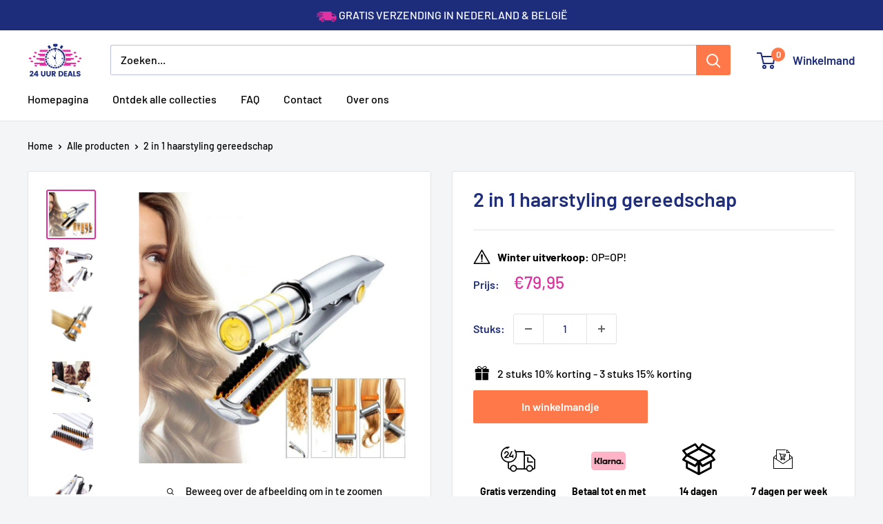

--- FILE ---
content_type: text/html; charset=utf-8
request_url: https://24-uurdeals.nl/products/2-in-1-haarstyling-gereedschap
body_size: 34339
content:
<!doctype html>

<html class="no-js" lang="nl">
  <head>

<!-- Start cookieyes banner --> <script id="cookieyes" type="text/javascript" src="https://cdn-cookieyes.com/common/shopify.js"></script> <script id="cookieyes" type="text/javascript" src="https://cdn-cookieyes.com/client_data/afa6d910a8a5b8e6e7861ec0/script.js"></script> <!-- End cookieyes banner -->
    
    <meta charset="utf-8">
    <meta name="viewport" content="width=device-width, initial-scale=1.0, height=device-height, minimum-scale=1.0, maximum-scale=1.0">
    <meta name="theme-color" content="#df32a1">

    <title>2 in 1 haarstyling gereedschap</title><meta name="description" content="HET ULTIEME GEREEDSCHAP VOOR AL UW HAARSTYLING BEHOEFTEN Bereik thuis salon-stijl resultaten in slechts enkele minuten met deze 2 In 1 Hair Styling Tool! Dit revolutionaire product stelt je in staat om te wisselen tussen krullen en steilen zonder van tool te hoeven wisselen. Nu kunt u een verscheidenheid aan stijlen cr"><link rel="canonical" href="https://24-uurdeals.nl/products/2-in-1-haarstyling-gereedschap"><link rel="shortcut icon" href="//24-uurdeals.nl/cdn/shop/files/24udealsgood_120x_2x_fb812c75-534e-40bb-9904-2f527c3ca770_96x96.png?v=1676026084" type="image/png"><link rel="preload" as="style" href="//24-uurdeals.nl/cdn/shop/t/36/assets/theme.css?v=35160398917541716811766842730">
    <link rel="preload" as="script" href="//24-uurdeals.nl/cdn/shop/t/36/assets/theme.js?v=58436354120716407751766840675">
    <link rel="preconnect" href="https://cdn.shopify.com">
    <link rel="preconnect" href="https://fonts.shopifycdn.com">
    <link rel="dns-prefetch" href="https://productreviews.shopifycdn.com">
    <link rel="dns-prefetch" href="https://ajax.googleapis.com">
    <link rel="dns-prefetch" href="https://maps.googleapis.com">
    <link rel="dns-prefetch" href="https://maps.gstatic.com">

    <meta property="og:type" content="product">
  <meta property="og:title" content="2 in 1 haarstyling gereedschap"><meta property="og:image" content="http://24-uurdeals.nl/cdn/shop/products/01_9_daf1825f-0788-4dbd-bbba-6aa20780ca92.webp?v=1673108557">
    <meta property="og:image:secure_url" content="https://24-uurdeals.nl/cdn/shop/products/01_9_daf1825f-0788-4dbd-bbba-6aa20780ca92.webp?v=1673108557">
    <meta property="og:image:width" content="1000">
    <meta property="og:image:height" content="1000">
    <meta property="product:availability" content="in stock"><meta property="product:price:amount" content="79,95">
  <meta property="product:price:currency" content="EUR"><meta property="og:description" content="HET ULTIEME GEREEDSCHAP VOOR AL UW HAARSTYLING BEHOEFTEN Bereik thuis salon-stijl resultaten in slechts enkele minuten met deze 2 In 1 Hair Styling Tool! Dit revolutionaire product stelt je in staat om te wisselen tussen krullen en steilen zonder van tool te hoeven wisselen. Nu kunt u een verscheidenheid aan stijlen cr"><meta property="og:url" content="https://24-uurdeals.nl/products/2-in-1-haarstyling-gereedschap">
<meta property="og:site_name" content="24-uurdeals"><meta name="twitter:card" content="summary"><meta name="twitter:title" content="2 in 1 haarstyling gereedschap">
  <meta name="twitter:description" content="HET ULTIEME GEREEDSCHAP VOOR AL UW HAARSTYLING BEHOEFTEN Bereik thuis salon-stijl resultaten in slechts enkele minuten met deze 2 In 1 Hair Styling Tool! Dit revolutionaire product stelt je in staat om te wisselen tussen krullen en steilen zonder van tool te hoeven wisselen. Nu kunt u een verscheidenheid aan stijlen creëren in minder tijd dan ooit tevoren! Deze 2-in-1 styling tool zal de manier waarop je je haar styled voor altijd veranderen, het geeft je perfecte krullen en golven met gemak. Met een tourmaline keramische gladstrijkplaat, dubbele roterende loop en ionische borstelharen, stijlt, krult en stijlt deze verwarmde haartang het haar perfect en moeiteloos. KENMERKEN: ROTERENDE KRULTANG: Het revolutionaire ontwerp van de 1.25&#39; roterende barrel maakt het haar steil en geeft je de optie om gemakkelijk krul, body en glans toe te voegen. Voeg krullen en golven toe, terwijl">
  <meta name="twitter:image" content="https://24-uurdeals.nl/cdn/shop/products/01_9_daf1825f-0788-4dbd-bbba-6aa20780ca92_600x600_crop_center.webp?v=1673108557">
    <link rel="preload" href="//24-uurdeals.nl/cdn/fonts/barlow/barlow_n6.329f582a81f63f125e63c20a5a80ae9477df68e1.woff2" as="font" type="font/woff2" crossorigin><link rel="preload" href="//24-uurdeals.nl/cdn/fonts/barlow/barlow_n5.a193a1990790eba0cc5cca569d23799830e90f07.woff2" as="font" type="font/woff2" crossorigin><style>
  @font-face {
  font-family: Barlow;
  font-weight: 600;
  font-style: normal;
  font-display: swap;
  src: url("//24-uurdeals.nl/cdn/fonts/barlow/barlow_n6.329f582a81f63f125e63c20a5a80ae9477df68e1.woff2") format("woff2"),
       url("//24-uurdeals.nl/cdn/fonts/barlow/barlow_n6.0163402e36247bcb8b02716880d0b39568412e9e.woff") format("woff");
}

  @font-face {
  font-family: Barlow;
  font-weight: 500;
  font-style: normal;
  font-display: swap;
  src: url("//24-uurdeals.nl/cdn/fonts/barlow/barlow_n5.a193a1990790eba0cc5cca569d23799830e90f07.woff2") format("woff2"),
       url("//24-uurdeals.nl/cdn/fonts/barlow/barlow_n5.ae31c82169b1dc0715609b8cc6a610b917808358.woff") format("woff");
}

@font-face {
  font-family: Barlow;
  font-weight: 600;
  font-style: normal;
  font-display: swap;
  src: url("//24-uurdeals.nl/cdn/fonts/barlow/barlow_n6.329f582a81f63f125e63c20a5a80ae9477df68e1.woff2") format("woff2"),
       url("//24-uurdeals.nl/cdn/fonts/barlow/barlow_n6.0163402e36247bcb8b02716880d0b39568412e9e.woff") format("woff");
}

@font-face {
  font-family: Barlow;
  font-weight: 600;
  font-style: italic;
  font-display: swap;
  src: url("//24-uurdeals.nl/cdn/fonts/barlow/barlow_i6.5a22bd20fb27bad4d7674cc6e666fb9c77d813bb.woff2") format("woff2"),
       url("//24-uurdeals.nl/cdn/fonts/barlow/barlow_i6.1c8787fcb59f3add01a87f21b38c7ef797e3b3a1.woff") format("woff");
}


  @font-face {
  font-family: Barlow;
  font-weight: 700;
  font-style: normal;
  font-display: swap;
  src: url("//24-uurdeals.nl/cdn/fonts/barlow/barlow_n7.691d1d11f150e857dcbc1c10ef03d825bc378d81.woff2") format("woff2"),
       url("//24-uurdeals.nl/cdn/fonts/barlow/barlow_n7.4fdbb1cb7da0e2c2f88492243ffa2b4f91924840.woff") format("woff");
}

  @font-face {
  font-family: Barlow;
  font-weight: 500;
  font-style: italic;
  font-display: swap;
  src: url("//24-uurdeals.nl/cdn/fonts/barlow/barlow_i5.714d58286997b65cd479af615cfa9bb0a117a573.woff2") format("woff2"),
       url("//24-uurdeals.nl/cdn/fonts/barlow/barlow_i5.0120f77e6447d3b5df4bbec8ad8c2d029d87fb21.woff") format("woff");
}

  @font-face {
  font-family: Barlow;
  font-weight: 700;
  font-style: italic;
  font-display: swap;
  src: url("//24-uurdeals.nl/cdn/fonts/barlow/barlow_i7.50e19d6cc2ba5146fa437a5a7443c76d5d730103.woff2") format("woff2"),
       url("//24-uurdeals.nl/cdn/fonts/barlow/barlow_i7.47e9f98f1b094d912e6fd631cc3fe93d9f40964f.woff") format("woff");
}


  :root {
    --default-text-font-size : 15px;
    --base-text-font-size    : 16px;
    --heading-font-family    : Barlow, sans-serif;
    --heading-font-weight    : 600;
    --heading-font-style     : normal;
    --text-font-family       : Barlow, sans-serif;
    --text-font-weight       : 500;
    --text-font-style        : normal;
    --text-font-bolder-weight: 600;
    --text-link-decoration   : underline;

    --text-color               : #000000;
    --text-color-rgb           : 0, 0, 0;
    --heading-color            : #1e2d7c;
    --border-color             : #e1e3e4;
    --border-color-rgb         : 225, 227, 228;
    --form-border-color        : #d4d6d8;
    --accent-color             : #df32a1;
    --accent-color-rgb         : 223, 50, 161;
    --link-color               : #df32a1;
    --link-color-hover         : #aa1b77;
    --background               : #f3f5f6;
    --secondary-background     : #ffffff;
    --secondary-background-rgb : 255, 255, 255;
    --accent-background        : rgba(223, 50, 161, 0.08);

    --input-background: #ffffff;

    --error-color       : #ff0000;
    --error-background  : rgba(255, 0, 0, 0.07);
    --success-color     : #ff784a;
    --success-background: rgba(255, 120, 74, 0.11);

    --primary-button-background      : #ff784a;
    --primary-button-background-rgb  : 255, 120, 74;
    --primary-button-text-color      : #ffffff;
    --secondary-button-background    : #ff784a;
    --secondary-button-background-rgb: 255, 120, 74;
    --secondary-button-text-color    : #ffffff;

    --header-background      : #ffffff;
    --header-text-color      : #1e2d7c;
    --header-light-text-color: #1e2d7c;
    --header-border-color    : rgba(30, 45, 124, 0.3);
    --header-accent-color    : #ff784a;

    --footer-background-color:    #f3f5f6;
    --footer-heading-text-color:  #1e2d7d;
    --footer-body-text-color:     #1e2d7c;
    --footer-body-text-color-rgb: 30, 45, 124;
    --footer-accent-color:        #df32a1;
    --footer-accent-color-rgb:    223, 50, 161;
    --footer-border:              1px solid var(--border-color);
    
    --flickity-arrow-color: #abb1b4;--product-on-sale-accent           : #ff784a;
    --product-on-sale-accent-rgb       : 255, 120, 74;
    --product-on-sale-color            : #000000;
    --product-in-stock-color           : #008a00;
    --product-low-stock-color          : #ee0000;
    --product-sold-out-color           : #8a9297;
    --product-custom-label-1-background: #008a00;
    --product-custom-label-1-color     : #ffffff;
    --product-custom-label-2-background: #00a500;
    --product-custom-label-2-color     : #ffffff;
    --product-review-star-color        : #ffbd00;

    --mobile-container-gutter : 20px;
    --desktop-container-gutter: 40px;

    /* Shopify related variables */
    --payment-terms-background-color: #f3f5f6;
  }
</style>

<script>
  // IE11 does not have support for CSS variables, so we have to polyfill them
  if (!(((window || {}).CSS || {}).supports && window.CSS.supports('(--a: 0)'))) {
    const script = document.createElement('script');
    script.type = 'text/javascript';
    script.src = 'https://cdn.jsdelivr.net/npm/css-vars-ponyfill@2';
    script.onload = function() {
      cssVars({});
    };

    document.getElementsByTagName('head')[0].appendChild(script);
  }
</script>


    <script>window.performance && window.performance.mark && window.performance.mark('shopify.content_for_header.start');</script><meta name="google-site-verification" content="4yozhEA9_LiD3VI66tBMS7Kti6wKHvmIr5quIfPkQPA">
<meta name="google-site-verification" content="KH0Jjdcs4Ty9IoPEFSyz85APGWYrd_CHdIjCadS8vEM">
<meta name="google-site-verification" content="sOAk9zutccWe5aFq6YxGBL8RYQ5ES-j2jX7j4gShu9k">
<meta name="google-site-verification" content="ulKP9syjSzL-5pj_cdLN-bllwyLrKv3fJN4sg9P5-CE">
<meta name="google-site-verification" content="Om-IBVs6hYn7E0hqfsX3ACDf3QP9HKSKiv16zLIo6PA">
<meta id="shopify-digital-wallet" name="shopify-digital-wallet" content="/58324713679/digital_wallets/dialog">
<meta name="shopify-checkout-api-token" content="b6b7b58fe70bbacb0ae784db9e14ecd1">
<meta id="in-context-paypal-metadata" data-shop-id="58324713679" data-venmo-supported="false" data-environment="production" data-locale="nl_NL" data-paypal-v4="true" data-currency="EUR">
<link rel="alternate" type="application/json+oembed" href="https://24-uurdeals.nl/products/2-in-1-haarstyling-gereedschap.oembed">
<script async="async" src="/checkouts/internal/preloads.js?locale=nl-NL"></script>
<script id="shopify-features" type="application/json">{"accessToken":"b6b7b58fe70bbacb0ae784db9e14ecd1","betas":["rich-media-storefront-analytics"],"domain":"24-uurdeals.nl","predictiveSearch":true,"shopId":58324713679,"locale":"nl"}</script>
<script>var Shopify = Shopify || {};
Shopify.shop = "24-uur-deals.myshopify.com";
Shopify.locale = "nl";
Shopify.currency = {"active":"EUR","rate":"1.0"};
Shopify.country = "NL";
Shopify.theme = {"name":"NEW 24U Deals - Shopify 2.0 - Hextom","id":194469462365,"schema_name":"Warehouse","schema_version":"6.4.0","theme_store_id":871,"role":"main"};
Shopify.theme.handle = "null";
Shopify.theme.style = {"id":null,"handle":null};
Shopify.cdnHost = "24-uurdeals.nl/cdn";
Shopify.routes = Shopify.routes || {};
Shopify.routes.root = "/";</script>
<script type="module">!function(o){(o.Shopify=o.Shopify||{}).modules=!0}(window);</script>
<script>!function(o){function n(){var o=[];function n(){o.push(Array.prototype.slice.apply(arguments))}return n.q=o,n}var t=o.Shopify=o.Shopify||{};t.loadFeatures=n(),t.autoloadFeatures=n()}(window);</script>
<script id="shop-js-analytics" type="application/json">{"pageType":"product"}</script>
<script defer="defer" async type="module" src="//24-uurdeals.nl/cdn/shopifycloud/shop-js/modules/v2/client.init-shop-cart-sync_C6i3jkHJ.nl.esm.js"></script>
<script defer="defer" async type="module" src="//24-uurdeals.nl/cdn/shopifycloud/shop-js/modules/v2/chunk.common_BswcWXXM.esm.js"></script>
<script type="module">
  await import("//24-uurdeals.nl/cdn/shopifycloud/shop-js/modules/v2/client.init-shop-cart-sync_C6i3jkHJ.nl.esm.js");
await import("//24-uurdeals.nl/cdn/shopifycloud/shop-js/modules/v2/chunk.common_BswcWXXM.esm.js");

  window.Shopify.SignInWithShop?.initShopCartSync?.({"fedCMEnabled":true,"windoidEnabled":true});

</script>
<script>(function() {
  var isLoaded = false;
  function asyncLoad() {
    if (isLoaded) return;
    isLoaded = true;
    var urls = ["https:\/\/reconvert-cdn.com\/assets\/js\/store_reconvert_node.js?v=2\u0026scid=ZWQ1OWQ1NDFhZWJlYmRmYmY0ZjQ2ODlkMzM0OGEyMDQuNDllYTFiMzcyNGY3MDg1MzFkMGQ0OWZiYzQwNDZhYzM=\u0026shop=24-uur-deals.myshopify.com","https:\/\/triplewhale-pixel.web.app\/triplepx.js?shop=24-uur-deals.myshopify.com","https:\/\/d18eg7dreypte5.cloudfront.net\/scripts\/integrations\/subscription.js?shop=24-uur-deals.myshopify.com","https:\/\/d18eg7dreypte5.cloudfront.net\/browse-abandonment\/smsbump_timer.js?shop=24-uur-deals.myshopify.com","https:\/\/cdn.hextom.com\/js\/quickannouncementbar.js?shop=24-uur-deals.myshopify.com","https:\/\/sticky.conversionbear.com\/script?app=sticky\u0026shop=24-uur-deals.myshopify.com","https:\/\/s3.eu-west-1.amazonaws.com\/production-klarna-il-shopify-osm\/f1b3d17aa67707db5225aa5747c03d331dbcb8ea\/24-uur-deals.myshopify.com-1767613695218.js?shop=24-uur-deals.myshopify.com"];
    for (var i = 0; i < urls.length; i++) {
      var s = document.createElement('script');
      s.type = 'text/javascript';
      s.async = true;
      s.src = urls[i];
      var x = document.getElementsByTagName('script')[0];
      x.parentNode.insertBefore(s, x);
    }
  };
  if(window.attachEvent) {
    window.attachEvent('onload', asyncLoad);
  } else {
    window.addEventListener('load', asyncLoad, false);
  }
})();</script>
<script id="__st">var __st={"a":58324713679,"offset":3600,"reqid":"306dc298-9c6e-4416-9ddd-05ef2e2f6ba9-1768933970","pageurl":"24-uurdeals.nl\/products\/2-in-1-haarstyling-gereedschap","u":"bfa6204f308c","p":"product","rtyp":"product","rid":7093366980815};</script>
<script>window.ShopifyPaypalV4VisibilityTracking = true;</script>
<script id="captcha-bootstrap">!function(){'use strict';const t='contact',e='account',n='new_comment',o=[[t,t],['blogs',n],['comments',n],[t,'customer']],c=[[e,'customer_login'],[e,'guest_login'],[e,'recover_customer_password'],[e,'create_customer']],r=t=>t.map((([t,e])=>`form[action*='/${t}']:not([data-nocaptcha='true']) input[name='form_type'][value='${e}']`)).join(','),a=t=>()=>t?[...document.querySelectorAll(t)].map((t=>t.form)):[];function s(){const t=[...o],e=r(t);return a(e)}const i='password',u='form_key',d=['recaptcha-v3-token','g-recaptcha-response','h-captcha-response',i],f=()=>{try{return window.sessionStorage}catch{return}},m='__shopify_v',_=t=>t.elements[u];function p(t,e,n=!1){try{const o=window.sessionStorage,c=JSON.parse(o.getItem(e)),{data:r}=function(t){const{data:e,action:n}=t;return t[m]||n?{data:e,action:n}:{data:t,action:n}}(c);for(const[e,n]of Object.entries(r))t.elements[e]&&(t.elements[e].value=n);n&&o.removeItem(e)}catch(o){console.error('form repopulation failed',{error:o})}}const l='form_type',E='cptcha';function T(t){t.dataset[E]=!0}const w=window,h=w.document,L='Shopify',v='ce_forms',y='captcha';let A=!1;((t,e)=>{const n=(g='f06e6c50-85a8-45c8-87d0-21a2b65856fe',I='https://cdn.shopify.com/shopifycloud/storefront-forms-hcaptcha/ce_storefront_forms_captcha_hcaptcha.v1.5.2.iife.js',D={infoText:'Beschermd door hCaptcha',privacyText:'Privacy',termsText:'Voorwaarden'},(t,e,n)=>{const o=w[L][v],c=o.bindForm;if(c)return c(t,g,e,D).then(n);var r;o.q.push([[t,g,e,D],n]),r=I,A||(h.body.append(Object.assign(h.createElement('script'),{id:'captcha-provider',async:!0,src:r})),A=!0)});var g,I,D;w[L]=w[L]||{},w[L][v]=w[L][v]||{},w[L][v].q=[],w[L][y]=w[L][y]||{},w[L][y].protect=function(t,e){n(t,void 0,e),T(t)},Object.freeze(w[L][y]),function(t,e,n,w,h,L){const[v,y,A,g]=function(t,e,n){const i=e?o:[],u=t?c:[],d=[...i,...u],f=r(d),m=r(i),_=r(d.filter((([t,e])=>n.includes(e))));return[a(f),a(m),a(_),s()]}(w,h,L),I=t=>{const e=t.target;return e instanceof HTMLFormElement?e:e&&e.form},D=t=>v().includes(t);t.addEventListener('submit',(t=>{const e=I(t);if(!e)return;const n=D(e)&&!e.dataset.hcaptchaBound&&!e.dataset.recaptchaBound,o=_(e),c=g().includes(e)&&(!o||!o.value);(n||c)&&t.preventDefault(),c&&!n&&(function(t){try{if(!f())return;!function(t){const e=f();if(!e)return;const n=_(t);if(!n)return;const o=n.value;o&&e.removeItem(o)}(t);const e=Array.from(Array(32),(()=>Math.random().toString(36)[2])).join('');!function(t,e){_(t)||t.append(Object.assign(document.createElement('input'),{type:'hidden',name:u})),t.elements[u].value=e}(t,e),function(t,e){const n=f();if(!n)return;const o=[...t.querySelectorAll(`input[type='${i}']`)].map((({name:t})=>t)),c=[...d,...o],r={};for(const[a,s]of new FormData(t).entries())c.includes(a)||(r[a]=s);n.setItem(e,JSON.stringify({[m]:1,action:t.action,data:r}))}(t,e)}catch(e){console.error('failed to persist form',e)}}(e),e.submit())}));const S=(t,e)=>{t&&!t.dataset[E]&&(n(t,e.some((e=>e===t))),T(t))};for(const o of['focusin','change'])t.addEventListener(o,(t=>{const e=I(t);D(e)&&S(e,y())}));const B=e.get('form_key'),M=e.get(l),P=B&&M;t.addEventListener('DOMContentLoaded',(()=>{const t=y();if(P)for(const e of t)e.elements[l].value===M&&p(e,B);[...new Set([...A(),...v().filter((t=>'true'===t.dataset.shopifyCaptcha))])].forEach((e=>S(e,t)))}))}(h,new URLSearchParams(w.location.search),n,t,e,['guest_login'])})(!0,!0)}();</script>
<script integrity="sha256-4kQ18oKyAcykRKYeNunJcIwy7WH5gtpwJnB7kiuLZ1E=" data-source-attribution="shopify.loadfeatures" defer="defer" src="//24-uurdeals.nl/cdn/shopifycloud/storefront/assets/storefront/load_feature-a0a9edcb.js" crossorigin="anonymous"></script>
<script data-source-attribution="shopify.dynamic_checkout.dynamic.init">var Shopify=Shopify||{};Shopify.PaymentButton=Shopify.PaymentButton||{isStorefrontPortableWallets:!0,init:function(){window.Shopify.PaymentButton.init=function(){};var t=document.createElement("script");t.src="https://24-uurdeals.nl/cdn/shopifycloud/portable-wallets/latest/portable-wallets.nl.js",t.type="module",document.head.appendChild(t)}};
</script>
<script data-source-attribution="shopify.dynamic_checkout.buyer_consent">
  function portableWalletsHideBuyerConsent(e){var t=document.getElementById("shopify-buyer-consent"),n=document.getElementById("shopify-subscription-policy-button");t&&n&&(t.classList.add("hidden"),t.setAttribute("aria-hidden","true"),n.removeEventListener("click",e))}function portableWalletsShowBuyerConsent(e){var t=document.getElementById("shopify-buyer-consent"),n=document.getElementById("shopify-subscription-policy-button");t&&n&&(t.classList.remove("hidden"),t.removeAttribute("aria-hidden"),n.addEventListener("click",e))}window.Shopify?.PaymentButton&&(window.Shopify.PaymentButton.hideBuyerConsent=portableWalletsHideBuyerConsent,window.Shopify.PaymentButton.showBuyerConsent=portableWalletsShowBuyerConsent);
</script>
<script data-source-attribution="shopify.dynamic_checkout.cart.bootstrap">document.addEventListener("DOMContentLoaded",(function(){function t(){return document.querySelector("shopify-accelerated-checkout-cart, shopify-accelerated-checkout")}if(t())Shopify.PaymentButton.init();else{new MutationObserver((function(e,n){t()&&(Shopify.PaymentButton.init(),n.disconnect())})).observe(document.body,{childList:!0,subtree:!0})}}));
</script>
<link id="shopify-accelerated-checkout-styles" rel="stylesheet" media="screen" href="https://24-uurdeals.nl/cdn/shopifycloud/portable-wallets/latest/accelerated-checkout-backwards-compat.css" crossorigin="anonymous">
<style id="shopify-accelerated-checkout-cart">
        #shopify-buyer-consent {
  margin-top: 1em;
  display: inline-block;
  width: 100%;
}

#shopify-buyer-consent.hidden {
  display: none;
}

#shopify-subscription-policy-button {
  background: none;
  border: none;
  padding: 0;
  text-decoration: underline;
  font-size: inherit;
  cursor: pointer;
}

#shopify-subscription-policy-button::before {
  box-shadow: none;
}

      </style>

<script>window.performance && window.performance.mark && window.performance.mark('shopify.content_for_header.end');</script>

    <link rel="stylesheet" href="//24-uurdeals.nl/cdn/shop/t/36/assets/theme.css?v=35160398917541716811766842730">

    <script type="application/ld+json">{"@context":"http:\/\/schema.org\/","@id":"\/products\/2-in-1-haarstyling-gereedschap#product","@type":"Product","brand":{"@type":"Brand","name":"24-uurdeals"},"category":"","description":"HET ULTIEME GEREEDSCHAP VOOR AL UW HAARSTYLING BEHOEFTEN\nBereik thuis salon-stijl resultaten in slechts enkele minuten met deze 2 In 1 Hair Styling Tool! Dit revolutionaire product stelt je in staat om te wisselen tussen krullen en steilen zonder van tool te hoeven wisselen. Nu kunt u een verscheidenheid aan stijlen creëren in minder tijd dan ooit tevoren!\n\nDeze 2-in-1 styling tool zal de manier waarop je je haar styled voor altijd veranderen, het geeft je perfecte krullen en golven met gemak. Met een tourmaline keramische gladstrijkplaat, dubbele roterende loop en ionische borstelharen, stijlt, krult en stijlt deze verwarmde haartang het haar perfect en moeiteloos.\n\nKENMERKEN:\n\n\nROTERENDE KRULTANG: Het revolutionaire ontwerp van de 1.25' roterende barrel maakt het haar steil en geeft je de optie om gemakkelijk krul, body en glans toe te voegen. Voeg krullen en golven toe, terwijl u tegelijkertijd het haar droogt.\n\n\n\nPROFESSIONEEL 2 IN 1 IJZER: Innovatieve nat-naar-droog ionische borstelharen geven ionen af om pluis te verminderen en een maximale glans te geven. Het afgeronde ontwerp van de borstel voorkomt pletten en kreuken, wat resulteert in salonwaardig, gezond haar met volume. Het revolutionaire ontwerp van de 1,25' roterende barrel droogt en steilt het haar en geeft je de optie om gemakkelijk krul, body en glans toe te voegen aan vochtig of droog haar.\n\n\n\n\nGEBRUIK OP ALLE HAARTYPEN: Geschikt voor lang, kort, dunner wordend, dik, stug, krullend, steil en pluizig haar. Voor het beste resultaat, gebruiken op handdoekdroog haar.\n\n\n\nAUTO UITSCHAKELEN: 35 minuten automatische uitschakeling en anti-wikkeling ontwerp. Wanneer u het 35 minuten niet gebruikt, schakelt het automatisch uit, om gevaar te voorkomen. Wanneer het opwinden gebeurt, zal de machine automatisch stoppen om uw veiligheid te beschermen.\n\nSPECIFICATIES:\n\nSpanning: 100-240v (dubbel voltage)\nThermostaat Segmenten: 3 Versnellingen\nTemperatuur regelaar: Digitaal\nGrootte: 11.42inch\nDe levensduur van thermische plaat\/staaf: Meer dan 50.000 keer\nEnergiebron: Elektrisch\nStaart van het netsnoer Montage mode: 360° draaibaar\nVermogen: 40W-59W\nMin. temperatuur: Minder dan 80 °C\nMax. temperatuur: 210 °C\nMateriaal van thermische plaat\/staaf: Toermalijn keramiek\nMateriaal: Staal\nFunctie: Thermostatisch bediend\nFunctie: Automatische uitschakeling\nAfmetingen van Verwarmende Plaat: 90x24mm\nDiameter van de thermische geleider: 21-30 mm\nKrultang met borstel: Anti Strijk\nKruller modelleerder: LED licht flikkert\nKrultang modelleermachine: Snelle opwarming 60s\n\nPAKKET OMVAT:\n\n1 x Haar krultang stijltang\n1 x Haarborstel\n1 x Draagtas\n1 x Gebruikershandleiding\n\n\nNIET GOED GELD TERUG GARANTIE!\nAls je om welke reden dan ook geen positieve ervaring hebt, bieden we 14 dagen garantie en zullen we er alles aan doen om ervoor te zorgen dat je 100% tevreden bent met je aankoop.\nWe hebben 7 dagen per week e-mailondersteuning. Aarzel niet om contact met ons op te nemen als je hulp nodig hebt.","image":"https:\/\/24-uurdeals.nl\/cdn\/shop\/products\/01_9_daf1825f-0788-4dbd-bbba-6aa20780ca92.webp?v=1673108557\u0026width=1920","name":"2 in 1 haarstyling gereedschap","offers":{"@id":"\/products\/2-in-1-haarstyling-gereedschap?variant=42020746821839#offer","@type":"Offer","availability":"http:\/\/schema.org\/InStock","price":"79.95","priceCurrency":"EUR","url":"https:\/\/24-uurdeals.nl\/products\/2-in-1-haarstyling-gereedschap?variant=42020746821839"},"sku":"DE425001","url":"https:\/\/24-uurdeals.nl\/products\/2-in-1-haarstyling-gereedschap"}</script><script type="application/ld+json">
  {
    "@context": "https://schema.org",
    "@type": "BreadcrumbList",
    "itemListElement": [{
        "@type": "ListItem",
        "position": 1,
        "name": "Home",
        "item": "https://24-uurdeals.nl"
      },{
            "@type": "ListItem",
            "position": 2,
            "name": "2 in 1 haarstyling gereedschap",
            "item": "https://24-uurdeals.nl/products/2-in-1-haarstyling-gereedschap"
          }]
  }
</script>

    <script>
      // This allows to expose several variables to the global scope, to be used in scripts
      window.theme = {
        pageType: "product",
        cartCount: 0,
        moneyFormat: "€{{amount_with_comma_separator}}",
        moneyWithCurrencyFormat: "€{{amount_with_comma_separator}} EUR",
        currencyCodeEnabled: false,
        showDiscount: true,
        discountMode: "percentage",
        cartType: "page"
      };

      window.routes = {
        rootUrl: "\/",
        rootUrlWithoutSlash: '',
        cartUrl: "\/cart",
        cartAddUrl: "\/cart\/add",
        cartChangeUrl: "\/cart\/change",
        searchUrl: "\/search",
        productRecommendationsUrl: "\/recommendations\/products"
      };

      window.languages = {
        productRegularPrice: "Normale prijs",
        productSalePrice: "Sale prijs",
        collectionOnSaleLabel: "Bespaar {{savings}}",
        productFormUnavailable: "Niet beschikbaar",
        productFormAddToCart: "In winkelmandje",
        productFormPreOrder: "Pre-order",
        productFormSoldOut: "Uitverkocht",
        productAdded: "Product is toegevoegd aan winkelwagen",
        productAddedShort: "Toegevoegd!",
        shippingEstimatorNoResults: "Er kon geen verzending worden gevonden voor uw adres.",
        shippingEstimatorOneResult: "Er is één verzendtarief voor uw adres:",
        shippingEstimatorMultipleResults: "Er zijn {{count}}verzendtarieven voor uw adres:",
        shippingEstimatorErrors: "Er zijn wat fouten:"
      };

      document.documentElement.className = document.documentElement.className.replace('no-js', 'js');
    </script><script src="//24-uurdeals.nl/cdn/shop/t/36/assets/theme.js?v=58436354120716407751766840675" defer></script>
    <script src="//24-uurdeals.nl/cdn/shop/t/36/assets/custom.js?v=102476495355921946141766840675" defer></script><script>
        (function () {
          window.onpageshow = function() {
            // We force re-freshing the cart content onpageshow, as most browsers will serve a cache copy when hitting the
            // back button, which cause staled data
            document.documentElement.dispatchEvent(new CustomEvent('cart:refresh', {
              bubbles: true,
              detail: {scrollToTop: false}
            }));
          };
        })();
      </script><!-- BEGIN app block: shopify://apps/simprosys-google-shopping-feed/blocks/core_settings_block/1f0b859e-9fa6-4007-97e8-4513aff5ff3b --><!-- BEGIN: GSF App Core Tags & Scripts by Simprosys Google Shopping Feed -->









<!-- END: GSF App Core Tags & Scripts by Simprosys Google Shopping Feed -->
<!-- END app block --><!-- BEGIN app block: shopify://apps/klaviyo-email-marketing-sms/blocks/klaviyo-onsite-embed/2632fe16-c075-4321-a88b-50b567f42507 -->












  <script async src="https://static.klaviyo.com/onsite/js/UTtyMh/klaviyo.js?company_id=UTtyMh"></script>
  <script>!function(){if(!window.klaviyo){window._klOnsite=window._klOnsite||[];try{window.klaviyo=new Proxy({},{get:function(n,i){return"push"===i?function(){var n;(n=window._klOnsite).push.apply(n,arguments)}:function(){for(var n=arguments.length,o=new Array(n),w=0;w<n;w++)o[w]=arguments[w];var t="function"==typeof o[o.length-1]?o.pop():void 0,e=new Promise((function(n){window._klOnsite.push([i].concat(o,[function(i){t&&t(i),n(i)}]))}));return e}}})}catch(n){window.klaviyo=window.klaviyo||[],window.klaviyo.push=function(){var n;(n=window._klOnsite).push.apply(n,arguments)}}}}();</script>

  
    <script id="viewed_product">
      if (item == null) {
        var _learnq = _learnq || [];

        var MetafieldReviews = null
        var MetafieldYotpoRating = null
        var MetafieldYotpoCount = null
        var MetafieldLooxRating = null
        var MetafieldLooxCount = null
        var okendoProduct = null
        var okendoProductReviewCount = null
        var okendoProductReviewAverageValue = null
        try {
          // The following fields are used for Customer Hub recently viewed in order to add reviews.
          // This information is not part of __kla_viewed. Instead, it is part of __kla_viewed_reviewed_items
          MetafieldReviews = {};
          MetafieldYotpoRating = null
          MetafieldYotpoCount = null
          MetafieldLooxRating = null
          MetafieldLooxCount = null

          okendoProduct = null
          // If the okendo metafield is not legacy, it will error, which then requires the new json formatted data
          if (okendoProduct && 'error' in okendoProduct) {
            okendoProduct = null
          }
          okendoProductReviewCount = okendoProduct ? okendoProduct.reviewCount : null
          okendoProductReviewAverageValue = okendoProduct ? okendoProduct.reviewAverageValue : null
        } catch (error) {
          console.error('Error in Klaviyo onsite reviews tracking:', error);
        }

        var item = {
          Name: "2 in 1 haarstyling gereedschap",
          ProductID: 7093366980815,
          Categories: [],
          ImageURL: "https://24-uurdeals.nl/cdn/shop/products/01_9_daf1825f-0788-4dbd-bbba-6aa20780ca92_grande.webp?v=1673108557",
          URL: "https://24-uurdeals.nl/products/2-in-1-haarstyling-gereedschap",
          Brand: "24-uurdeals",
          Price: "€79,95",
          Value: "79,95",
          CompareAtPrice: "€0,00"
        };
        _learnq.push(['track', 'Viewed Product', item]);
        _learnq.push(['trackViewedItem', {
          Title: item.Name,
          ItemId: item.ProductID,
          Categories: item.Categories,
          ImageUrl: item.ImageURL,
          Url: item.URL,
          Metadata: {
            Brand: item.Brand,
            Price: item.Price,
            Value: item.Value,
            CompareAtPrice: item.CompareAtPrice
          },
          metafields:{
            reviews: MetafieldReviews,
            yotpo:{
              rating: MetafieldYotpoRating,
              count: MetafieldYotpoCount,
            },
            loox:{
              rating: MetafieldLooxRating,
              count: MetafieldLooxCount,
            },
            okendo: {
              rating: okendoProductReviewAverageValue,
              count: okendoProductReviewCount,
            }
          }
        }]);
      }
    </script>
  




  <script>
    window.klaviyoReviewsProductDesignMode = false
  </script>







<!-- END app block --><script src="https://cdn.shopify.com/extensions/019bc2d0-0f91-74d4-a43b-076b6407206d/quick-announcement-bar-prod-97/assets/quickannouncementbar.js" type="text/javascript" defer="defer"></script>
<script src="https://cdn.shopify.com/extensions/01999f5f-1923-7732-b878-af30c38f4a2e/iconito-v2-local-23/assets/iconito-front.js" type="text/javascript" defer="defer"></script>
<link href="https://monorail-edge.shopifysvc.com" rel="dns-prefetch">
<script>(function(){if ("sendBeacon" in navigator && "performance" in window) {try {var session_token_from_headers = performance.getEntriesByType('navigation')[0].serverTiming.find(x => x.name == '_s').description;} catch {var session_token_from_headers = undefined;}var session_cookie_matches = document.cookie.match(/_shopify_s=([^;]*)/);var session_token_from_cookie = session_cookie_matches && session_cookie_matches.length === 2 ? session_cookie_matches[1] : "";var session_token = session_token_from_headers || session_token_from_cookie || "";function handle_abandonment_event(e) {var entries = performance.getEntries().filter(function(entry) {return /monorail-edge.shopifysvc.com/.test(entry.name);});if (!window.abandonment_tracked && entries.length === 0) {window.abandonment_tracked = true;var currentMs = Date.now();var navigation_start = performance.timing.navigationStart;var payload = {shop_id: 58324713679,url: window.location.href,navigation_start,duration: currentMs - navigation_start,session_token,page_type: "product"};window.navigator.sendBeacon("https://monorail-edge.shopifysvc.com/v1/produce", JSON.stringify({schema_id: "online_store_buyer_site_abandonment/1.1",payload: payload,metadata: {event_created_at_ms: currentMs,event_sent_at_ms: currentMs}}));}}window.addEventListener('pagehide', handle_abandonment_event);}}());</script>
<script id="web-pixels-manager-setup">(function e(e,d,r,n,o){if(void 0===o&&(o={}),!Boolean(null===(a=null===(i=window.Shopify)||void 0===i?void 0:i.analytics)||void 0===a?void 0:a.replayQueue)){var i,a;window.Shopify=window.Shopify||{};var t=window.Shopify;t.analytics=t.analytics||{};var s=t.analytics;s.replayQueue=[],s.publish=function(e,d,r){return s.replayQueue.push([e,d,r]),!0};try{self.performance.mark("wpm:start")}catch(e){}var l=function(){var e={modern:/Edge?\/(1{2}[4-9]|1[2-9]\d|[2-9]\d{2}|\d{4,})\.\d+(\.\d+|)|Firefox\/(1{2}[4-9]|1[2-9]\d|[2-9]\d{2}|\d{4,})\.\d+(\.\d+|)|Chrom(ium|e)\/(9{2}|\d{3,})\.\d+(\.\d+|)|(Maci|X1{2}).+ Version\/(15\.\d+|(1[6-9]|[2-9]\d|\d{3,})\.\d+)([,.]\d+|)( \(\w+\)|)( Mobile\/\w+|) Safari\/|Chrome.+OPR\/(9{2}|\d{3,})\.\d+\.\d+|(CPU[ +]OS|iPhone[ +]OS|CPU[ +]iPhone|CPU IPhone OS|CPU iPad OS)[ +]+(15[._]\d+|(1[6-9]|[2-9]\d|\d{3,})[._]\d+)([._]\d+|)|Android:?[ /-](13[3-9]|1[4-9]\d|[2-9]\d{2}|\d{4,})(\.\d+|)(\.\d+|)|Android.+Firefox\/(13[5-9]|1[4-9]\d|[2-9]\d{2}|\d{4,})\.\d+(\.\d+|)|Android.+Chrom(ium|e)\/(13[3-9]|1[4-9]\d|[2-9]\d{2}|\d{4,})\.\d+(\.\d+|)|SamsungBrowser\/([2-9]\d|\d{3,})\.\d+/,legacy:/Edge?\/(1[6-9]|[2-9]\d|\d{3,})\.\d+(\.\d+|)|Firefox\/(5[4-9]|[6-9]\d|\d{3,})\.\d+(\.\d+|)|Chrom(ium|e)\/(5[1-9]|[6-9]\d|\d{3,})\.\d+(\.\d+|)([\d.]+$|.*Safari\/(?![\d.]+ Edge\/[\d.]+$))|(Maci|X1{2}).+ Version\/(10\.\d+|(1[1-9]|[2-9]\d|\d{3,})\.\d+)([,.]\d+|)( \(\w+\)|)( Mobile\/\w+|) Safari\/|Chrome.+OPR\/(3[89]|[4-9]\d|\d{3,})\.\d+\.\d+|(CPU[ +]OS|iPhone[ +]OS|CPU[ +]iPhone|CPU IPhone OS|CPU iPad OS)[ +]+(10[._]\d+|(1[1-9]|[2-9]\d|\d{3,})[._]\d+)([._]\d+|)|Android:?[ /-](13[3-9]|1[4-9]\d|[2-9]\d{2}|\d{4,})(\.\d+|)(\.\d+|)|Mobile Safari.+OPR\/([89]\d|\d{3,})\.\d+\.\d+|Android.+Firefox\/(13[5-9]|1[4-9]\d|[2-9]\d{2}|\d{4,})\.\d+(\.\d+|)|Android.+Chrom(ium|e)\/(13[3-9]|1[4-9]\d|[2-9]\d{2}|\d{4,})\.\d+(\.\d+|)|Android.+(UC? ?Browser|UCWEB|U3)[ /]?(15\.([5-9]|\d{2,})|(1[6-9]|[2-9]\d|\d{3,})\.\d+)\.\d+|SamsungBrowser\/(5\.\d+|([6-9]|\d{2,})\.\d+)|Android.+MQ{2}Browser\/(14(\.(9|\d{2,})|)|(1[5-9]|[2-9]\d|\d{3,})(\.\d+|))(\.\d+|)|K[Aa][Ii]OS\/(3\.\d+|([4-9]|\d{2,})\.\d+)(\.\d+|)/},d=e.modern,r=e.legacy,n=navigator.userAgent;return n.match(d)?"modern":n.match(r)?"legacy":"unknown"}(),u="modern"===l?"modern":"legacy",c=(null!=n?n:{modern:"",legacy:""})[u],f=function(e){return[e.baseUrl,"/wpm","/b",e.hashVersion,"modern"===e.buildTarget?"m":"l",".js"].join("")}({baseUrl:d,hashVersion:r,buildTarget:u}),m=function(e){var d=e.version,r=e.bundleTarget,n=e.surface,o=e.pageUrl,i=e.monorailEndpoint;return{emit:function(e){var a=e.status,t=e.errorMsg,s=(new Date).getTime(),l=JSON.stringify({metadata:{event_sent_at_ms:s},events:[{schema_id:"web_pixels_manager_load/3.1",payload:{version:d,bundle_target:r,page_url:o,status:a,surface:n,error_msg:t},metadata:{event_created_at_ms:s}}]});if(!i)return console&&console.warn&&console.warn("[Web Pixels Manager] No Monorail endpoint provided, skipping logging."),!1;try{return self.navigator.sendBeacon.bind(self.navigator)(i,l)}catch(e){}var u=new XMLHttpRequest;try{return u.open("POST",i,!0),u.setRequestHeader("Content-Type","text/plain"),u.send(l),!0}catch(e){return console&&console.warn&&console.warn("[Web Pixels Manager] Got an unhandled error while logging to Monorail."),!1}}}}({version:r,bundleTarget:l,surface:e.surface,pageUrl:self.location.href,monorailEndpoint:e.monorailEndpoint});try{o.browserTarget=l,function(e){var d=e.src,r=e.async,n=void 0===r||r,o=e.onload,i=e.onerror,a=e.sri,t=e.scriptDataAttributes,s=void 0===t?{}:t,l=document.createElement("script"),u=document.querySelector("head"),c=document.querySelector("body");if(l.async=n,l.src=d,a&&(l.integrity=a,l.crossOrigin="anonymous"),s)for(var f in s)if(Object.prototype.hasOwnProperty.call(s,f))try{l.dataset[f]=s[f]}catch(e){}if(o&&l.addEventListener("load",o),i&&l.addEventListener("error",i),u)u.appendChild(l);else{if(!c)throw new Error("Did not find a head or body element to append the script");c.appendChild(l)}}({src:f,async:!0,onload:function(){if(!function(){var e,d;return Boolean(null===(d=null===(e=window.Shopify)||void 0===e?void 0:e.analytics)||void 0===d?void 0:d.initialized)}()){var d=window.webPixelsManager.init(e)||void 0;if(d){var r=window.Shopify.analytics;r.replayQueue.forEach((function(e){var r=e[0],n=e[1],o=e[2];d.publishCustomEvent(r,n,o)})),r.replayQueue=[],r.publish=d.publishCustomEvent,r.visitor=d.visitor,r.initialized=!0}}},onerror:function(){return m.emit({status:"failed",errorMsg:"".concat(f," has failed to load")})},sri:function(e){var d=/^sha384-[A-Za-z0-9+/=]+$/;return"string"==typeof e&&d.test(e)}(c)?c:"",scriptDataAttributes:o}),m.emit({status:"loading"})}catch(e){m.emit({status:"failed",errorMsg:(null==e?void 0:e.message)||"Unknown error"})}}})({shopId: 58324713679,storefrontBaseUrl: "https://24-uurdeals.nl",extensionsBaseUrl: "https://extensions.shopifycdn.com/cdn/shopifycloud/web-pixels-manager",monorailEndpoint: "https://monorail-edge.shopifysvc.com/unstable/produce_batch",surface: "storefront-renderer",enabledBetaFlags: ["2dca8a86"],webPixelsConfigList: [{"id":"3924492637","configuration":"{\"accountID\":\"UTtyMh\",\"webPixelConfig\":\"eyJlbmFibGVBZGRlZFRvQ2FydEV2ZW50cyI6IHRydWV9\"}","eventPayloadVersion":"v1","runtimeContext":"STRICT","scriptVersion":"524f6c1ee37bacdca7657a665bdca589","type":"APP","apiClientId":123074,"privacyPurposes":["ANALYTICS","MARKETING"],"dataSharingAdjustments":{"protectedCustomerApprovalScopes":["read_customer_address","read_customer_email","read_customer_name","read_customer_personal_data","read_customer_phone"]}},{"id":"3780706653","configuration":"{\"installationID\":\"019ada37-486e-7ac0-ac6c-fc3c55aa489d\",\"metrionKey\":\"e5ebb102-ef4b-4b0d-8c9e-def9239f9eaf\",\"metrionSecret\":\"Gj\/agmB4YfqBSsGP10tgbj8jYPpe\/ijhZKQPTz6\/fkI=\",\"destinationApiUrl\":\"https:\/\/hub.getmetrion.com\/stream\/shopify\",\"sessionCookieName\":\"me_sid\",\"sessionCookieExpiration\":\"30\",\"consentManagementPlatform\":\"no_cmp\",\"includeVat\":\"true\",\"includeShipping\":\"true\",\"metrionConsent\":\"{\\\"allowUserIdentification\\\":\\\"true\\\",\\\"allowSessionIdentification\\\":\\\"true\\\",\\\"allowPII\\\":\\\"true\\\",\\\"allowMarketing\\\":\\\"true\\\"}\",\"onetrustMarketingCode\":\"C0004\",\"onetrustAnalyticsCode\":\"C0002\",\"googleAdsConfigs\":\"[{\\\"conversionGoals\\\":[\\\"AddToCart\\\",\\\"Purchase\\\",\\\"BeginCheckout\\\",\\\"PageView\\\"],\\\"destination\\\":\\\"GoogleAds\\\",\\\"domains\\\":[\\\"https:\/\/24-uurdeals.nl\/\\\"],\\\"dynamicRemarketing\\\":false,\\\"enhanced\\\":true,\\\"tagId\\\":\\\"AW-11029150476\\\",\\\"tagLabel\\\":\\\"d3GTCILygcobEIz2jYsp\\\"}]\",\"metaAdsConfigs\":\"[]\",\"googleAnalytisConfigs\":\"[]\",\"encrSalt\":\"33a785890aff4a40ba4b13130a99865av\"}","eventPayloadVersion":"v1","runtimeContext":"STRICT","scriptVersion":"8fa7df0a7da6e4ad95d125d768a1e0c0","type":"APP","apiClientId":199327907841,"privacyPurposes":[],"dataSharingAdjustments":{"protectedCustomerApprovalScopes":["read_customer_address","read_customer_email","read_customer_name","read_customer_personal_data","read_customer_phone"]}},{"id":"2278523229","configuration":"{\"shopId\":\"24-uur-deals.myshopify.com\"}","eventPayloadVersion":"v1","runtimeContext":"STRICT","scriptVersion":"674c31de9c131805829c42a983792da6","type":"APP","apiClientId":2753413,"privacyPurposes":["ANALYTICS","MARKETING","SALE_OF_DATA"],"dataSharingAdjustments":{"protectedCustomerApprovalScopes":["read_customer_address","read_customer_email","read_customer_name","read_customer_personal_data","read_customer_phone"]}},{"id":"949420381","configuration":"{\"config\":\"{\\\"pixel_id\\\":\\\"G-L9MWW8PZR9\\\",\\\"google_tag_ids\\\":[\\\"G-L9MWW8PZR9\\\",\\\"AW-11029150476\\\",\\\"GT-PZ6FW2L\\\"],\\\"target_country\\\":\\\"NL\\\",\\\"gtag_events\\\":[{\\\"type\\\":\\\"search\\\",\\\"action_label\\\":[\\\"G-L9MWW8PZR9\\\",\\\"AW-11029150476\\\/Y5JzCKG89IIYEIz2jYsp\\\"]},{\\\"type\\\":\\\"begin_checkout\\\",\\\"action_label\\\":[\\\"G-L9MWW8PZR9\\\",\\\"AW-11029150476\\\/7rh4CJ689IIYEIz2jYsp\\\"]},{\\\"type\\\":\\\"view_item\\\",\\\"action_label\\\":[\\\"G-L9MWW8PZR9\\\",\\\"AW-11029150476\\\/zjCvCJi89IIYEIz2jYsp\\\",\\\"MC-SM3XZ4MMVZ\\\"]},{\\\"type\\\":\\\"purchase\\\",\\\"action_label\\\":[\\\"G-L9MWW8PZR9\\\",\\\"AW-11029150476\\\/eBFACJW89IIYEIz2jYsp\\\",\\\"MC-SM3XZ4MMVZ\\\"]},{\\\"type\\\":\\\"page_view\\\",\\\"action_label\\\":[\\\"G-L9MWW8PZR9\\\",\\\"AW-11029150476\\\/7Je5CJK89IIYEIz2jYsp\\\",\\\"MC-SM3XZ4MMVZ\\\"]},{\\\"type\\\":\\\"add_payment_info\\\",\\\"action_label\\\":[\\\"G-L9MWW8PZR9\\\",\\\"AW-11029150476\\\/dWaBCKS89IIYEIz2jYsp\\\"]},{\\\"type\\\":\\\"add_to_cart\\\",\\\"action_label\\\":[\\\"G-L9MWW8PZR9\\\",\\\"AW-11029150476\\\/2UcqCJu89IIYEIz2jYsp\\\"]}],\\\"enable_monitoring_mode\\\":false}\"}","eventPayloadVersion":"v1","runtimeContext":"OPEN","scriptVersion":"b2a88bafab3e21179ed38636efcd8a93","type":"APP","apiClientId":1780363,"privacyPurposes":[],"dataSharingAdjustments":{"protectedCustomerApprovalScopes":["read_customer_address","read_customer_email","read_customer_name","read_customer_personal_data","read_customer_phone"]}},{"id":"140149085","configuration":"{\"store\":\"24-uur-deals.myshopify.com\"}","eventPayloadVersion":"v1","runtimeContext":"STRICT","scriptVersion":"8450b52b59e80bfb2255f1e069ee1acd","type":"APP","apiClientId":740217,"privacyPurposes":["ANALYTICS","MARKETING","SALE_OF_DATA"],"dataSharingAdjustments":{"protectedCustomerApprovalScopes":["read_customer_address","read_customer_email","read_customer_name","read_customer_personal_data","read_customer_phone"]}},{"id":"98697565","eventPayloadVersion":"1","runtimeContext":"LAX","scriptVersion":"2","type":"CUSTOM","privacyPurposes":["ANALYTICS","MARKETING"],"name":"TrackBee - Google Tag"},{"id":"287899997","eventPayloadVersion":"1","runtimeContext":"LAX","scriptVersion":"1","type":"CUSTOM","privacyPurposes":[],"name":"Metrion GA Tracking"},{"id":"shopify-app-pixel","configuration":"{}","eventPayloadVersion":"v1","runtimeContext":"STRICT","scriptVersion":"0450","apiClientId":"shopify-pixel","type":"APP","privacyPurposes":["ANALYTICS","MARKETING"]},{"id":"shopify-custom-pixel","eventPayloadVersion":"v1","runtimeContext":"LAX","scriptVersion":"0450","apiClientId":"shopify-pixel","type":"CUSTOM","privacyPurposes":["ANALYTICS","MARKETING"]}],isMerchantRequest: false,initData: {"shop":{"name":"24-uurdeals","paymentSettings":{"currencyCode":"EUR"},"myshopifyDomain":"24-uur-deals.myshopify.com","countryCode":"GB","storefrontUrl":"https:\/\/24-uurdeals.nl"},"customer":null,"cart":null,"checkout":null,"productVariants":[{"price":{"amount":79.95,"currencyCode":"EUR"},"product":{"title":"2 in 1 haarstyling gereedschap","vendor":"24-uurdeals","id":"7093366980815","untranslatedTitle":"2 in 1 haarstyling gereedschap","url":"\/products\/2-in-1-haarstyling-gereedschap","type":""},"id":"42020746821839","image":{"src":"\/\/24-uurdeals.nl\/cdn\/shop\/products\/01_9_daf1825f-0788-4dbd-bbba-6aa20780ca92.webp?v=1673108557"},"sku":"DE425001","title":"Default Title","untranslatedTitle":"Default Title"}],"purchasingCompany":null},},"https://24-uurdeals.nl/cdn","fcfee988w5aeb613cpc8e4bc33m6693e112",{"modern":"","legacy":""},{"shopId":"58324713679","storefrontBaseUrl":"https:\/\/24-uurdeals.nl","extensionBaseUrl":"https:\/\/extensions.shopifycdn.com\/cdn\/shopifycloud\/web-pixels-manager","surface":"storefront-renderer","enabledBetaFlags":"[\"2dca8a86\"]","isMerchantRequest":"false","hashVersion":"fcfee988w5aeb613cpc8e4bc33m6693e112","publish":"custom","events":"[[\"page_viewed\",{}],[\"product_viewed\",{\"productVariant\":{\"price\":{\"amount\":79.95,\"currencyCode\":\"EUR\"},\"product\":{\"title\":\"2 in 1 haarstyling gereedschap\",\"vendor\":\"24-uurdeals\",\"id\":\"7093366980815\",\"untranslatedTitle\":\"2 in 1 haarstyling gereedschap\",\"url\":\"\/products\/2-in-1-haarstyling-gereedschap\",\"type\":\"\"},\"id\":\"42020746821839\",\"image\":{\"src\":\"\/\/24-uurdeals.nl\/cdn\/shop\/products\/01_9_daf1825f-0788-4dbd-bbba-6aa20780ca92.webp?v=1673108557\"},\"sku\":\"DE425001\",\"title\":\"Default Title\",\"untranslatedTitle\":\"Default Title\"}}]]"});</script><script>
  window.ShopifyAnalytics = window.ShopifyAnalytics || {};
  window.ShopifyAnalytics.meta = window.ShopifyAnalytics.meta || {};
  window.ShopifyAnalytics.meta.currency = 'EUR';
  var meta = {"product":{"id":7093366980815,"gid":"gid:\/\/shopify\/Product\/7093366980815","vendor":"24-uurdeals","type":"","handle":"2-in-1-haarstyling-gereedschap","variants":[{"id":42020746821839,"price":7995,"name":"2 in 1 haarstyling gereedschap","public_title":null,"sku":"DE425001"}],"remote":false},"page":{"pageType":"product","resourceType":"product","resourceId":7093366980815,"requestId":"306dc298-9c6e-4416-9ddd-05ef2e2f6ba9-1768933970"}};
  for (var attr in meta) {
    window.ShopifyAnalytics.meta[attr] = meta[attr];
  }
</script>
<script class="analytics">
  (function () {
    var customDocumentWrite = function(content) {
      var jquery = null;

      if (window.jQuery) {
        jquery = window.jQuery;
      } else if (window.Checkout && window.Checkout.$) {
        jquery = window.Checkout.$;
      }

      if (jquery) {
        jquery('body').append(content);
      }
    };

    var hasLoggedConversion = function(token) {
      if (token) {
        return document.cookie.indexOf('loggedConversion=' + token) !== -1;
      }
      return false;
    }

    var setCookieIfConversion = function(token) {
      if (token) {
        var twoMonthsFromNow = new Date(Date.now());
        twoMonthsFromNow.setMonth(twoMonthsFromNow.getMonth() + 2);

        document.cookie = 'loggedConversion=' + token + '; expires=' + twoMonthsFromNow;
      }
    }

    var trekkie = window.ShopifyAnalytics.lib = window.trekkie = window.trekkie || [];
    if (trekkie.integrations) {
      return;
    }
    trekkie.methods = [
      'identify',
      'page',
      'ready',
      'track',
      'trackForm',
      'trackLink'
    ];
    trekkie.factory = function(method) {
      return function() {
        var args = Array.prototype.slice.call(arguments);
        args.unshift(method);
        trekkie.push(args);
        return trekkie;
      };
    };
    for (var i = 0; i < trekkie.methods.length; i++) {
      var key = trekkie.methods[i];
      trekkie[key] = trekkie.factory(key);
    }
    trekkie.load = function(config) {
      trekkie.config = config || {};
      trekkie.config.initialDocumentCookie = document.cookie;
      var first = document.getElementsByTagName('script')[0];
      var script = document.createElement('script');
      script.type = 'text/javascript';
      script.onerror = function(e) {
        var scriptFallback = document.createElement('script');
        scriptFallback.type = 'text/javascript';
        scriptFallback.onerror = function(error) {
                var Monorail = {
      produce: function produce(monorailDomain, schemaId, payload) {
        var currentMs = new Date().getTime();
        var event = {
          schema_id: schemaId,
          payload: payload,
          metadata: {
            event_created_at_ms: currentMs,
            event_sent_at_ms: currentMs
          }
        };
        return Monorail.sendRequest("https://" + monorailDomain + "/v1/produce", JSON.stringify(event));
      },
      sendRequest: function sendRequest(endpointUrl, payload) {
        // Try the sendBeacon API
        if (window && window.navigator && typeof window.navigator.sendBeacon === 'function' && typeof window.Blob === 'function' && !Monorail.isIos12()) {
          var blobData = new window.Blob([payload], {
            type: 'text/plain'
          });

          if (window.navigator.sendBeacon(endpointUrl, blobData)) {
            return true;
          } // sendBeacon was not successful

        } // XHR beacon

        var xhr = new XMLHttpRequest();

        try {
          xhr.open('POST', endpointUrl);
          xhr.setRequestHeader('Content-Type', 'text/plain');
          xhr.send(payload);
        } catch (e) {
          console.log(e);
        }

        return false;
      },
      isIos12: function isIos12() {
        return window.navigator.userAgent.lastIndexOf('iPhone; CPU iPhone OS 12_') !== -1 || window.navigator.userAgent.lastIndexOf('iPad; CPU OS 12_') !== -1;
      }
    };
    Monorail.produce('monorail-edge.shopifysvc.com',
      'trekkie_storefront_load_errors/1.1',
      {shop_id: 58324713679,
      theme_id: 194469462365,
      app_name: "storefront",
      context_url: window.location.href,
      source_url: "//24-uurdeals.nl/cdn/s/trekkie.storefront.cd680fe47e6c39ca5d5df5f0a32d569bc48c0f27.min.js"});

        };
        scriptFallback.async = true;
        scriptFallback.src = '//24-uurdeals.nl/cdn/s/trekkie.storefront.cd680fe47e6c39ca5d5df5f0a32d569bc48c0f27.min.js';
        first.parentNode.insertBefore(scriptFallback, first);
      };
      script.async = true;
      script.src = '//24-uurdeals.nl/cdn/s/trekkie.storefront.cd680fe47e6c39ca5d5df5f0a32d569bc48c0f27.min.js';
      first.parentNode.insertBefore(script, first);
    };
    trekkie.load(
      {"Trekkie":{"appName":"storefront","development":false,"defaultAttributes":{"shopId":58324713679,"isMerchantRequest":null,"themeId":194469462365,"themeCityHash":"8445225933098581880","contentLanguage":"nl","currency":"EUR","eventMetadataId":"79569a9a-8b0a-4527-9741-4cf6ecd8fac8"},"isServerSideCookieWritingEnabled":true,"monorailRegion":"shop_domain","enabledBetaFlags":["65f19447"]},"Session Attribution":{},"S2S":{"facebookCapiEnabled":false,"source":"trekkie-storefront-renderer","apiClientId":580111}}
    );

    var loaded = false;
    trekkie.ready(function() {
      if (loaded) return;
      loaded = true;

      window.ShopifyAnalytics.lib = window.trekkie;

      var originalDocumentWrite = document.write;
      document.write = customDocumentWrite;
      try { window.ShopifyAnalytics.merchantGoogleAnalytics.call(this); } catch(error) {};
      document.write = originalDocumentWrite;

      window.ShopifyAnalytics.lib.page(null,{"pageType":"product","resourceType":"product","resourceId":7093366980815,"requestId":"306dc298-9c6e-4416-9ddd-05ef2e2f6ba9-1768933970","shopifyEmitted":true});

      var match = window.location.pathname.match(/checkouts\/(.+)\/(thank_you|post_purchase)/)
      var token = match? match[1]: undefined;
      if (!hasLoggedConversion(token)) {
        setCookieIfConversion(token);
        window.ShopifyAnalytics.lib.track("Viewed Product",{"currency":"EUR","variantId":42020746821839,"productId":7093366980815,"productGid":"gid:\/\/shopify\/Product\/7093366980815","name":"2 in 1 haarstyling gereedschap","price":"79.95","sku":"DE425001","brand":"24-uurdeals","variant":null,"category":"","nonInteraction":true,"remote":false},undefined,undefined,{"shopifyEmitted":true});
      window.ShopifyAnalytics.lib.track("monorail:\/\/trekkie_storefront_viewed_product\/1.1",{"currency":"EUR","variantId":42020746821839,"productId":7093366980815,"productGid":"gid:\/\/shopify\/Product\/7093366980815","name":"2 in 1 haarstyling gereedschap","price":"79.95","sku":"DE425001","brand":"24-uurdeals","variant":null,"category":"","nonInteraction":true,"remote":false,"referer":"https:\/\/24-uurdeals.nl\/products\/2-in-1-haarstyling-gereedschap"});
      }
    });


        var eventsListenerScript = document.createElement('script');
        eventsListenerScript.async = true;
        eventsListenerScript.src = "//24-uurdeals.nl/cdn/shopifycloud/storefront/assets/shop_events_listener-3da45d37.js";
        document.getElementsByTagName('head')[0].appendChild(eventsListenerScript);

})();</script>
<script
  defer
  src="https://24-uurdeals.nl/cdn/shopifycloud/perf-kit/shopify-perf-kit-3.0.4.min.js"
  data-application="storefront-renderer"
  data-shop-id="58324713679"
  data-render-region="gcp-us-east1"
  data-page-type="product"
  data-theme-instance-id="194469462365"
  data-theme-name="Warehouse"
  data-theme-version="6.4.0"
  data-monorail-region="shop_domain"
  data-resource-timing-sampling-rate="10"
  data-shs="true"
  data-shs-beacon="true"
  data-shs-export-with-fetch="true"
  data-shs-logs-sample-rate="1"
  data-shs-beacon-endpoint="https://24-uurdeals.nl/api/collect"
></script>
</head>

  <body class="warehouse--v4 features--animate-zoom template-product " data-instant-intensity="viewport"><svg class="visually-hidden">
      <linearGradient id="rating-star-gradient-half">
        <stop offset="50%" stop-color="var(--product-review-star-color)" />
        <stop offset="50%" stop-color="rgba(var(--text-color-rgb), .4)" stop-opacity="0.4" />
      </linearGradient>
    </svg>

    <a href="#main" class="visually-hidden skip-to-content">Overslaan naar inhoud</a>
    <span class="loading-bar"></span><!-- BEGIN sections: header-group -->
<div id="shopify-section-sections--28364292227421__header" class="shopify-section shopify-section-group-header-group shopify-section__header"><section data-section-id="sections--28364292227421__header" data-section-type="header" data-section-settings="{
  &quot;navigationLayout&quot;: &quot;inline&quot;,
  &quot;desktopOpenTrigger&quot;: &quot;hover&quot;,
  &quot;useStickyHeader&quot;: true
}">
  <div id="qab_placeholder"></div>
  <header class="header header--inline " role="banner">
    <div class="container">
      <div class="header__inner"><nav class="header__mobile-nav hidden-lap-and-up">
            <button class="header__mobile-nav-toggle icon-state touch-area" data-action="toggle-menu" aria-expanded="false" aria-haspopup="true" aria-controls="mobile-menu" aria-label="Open menu">
              <span class="icon-state__primary"><svg focusable="false" class="icon icon--hamburger-mobile " viewBox="0 0 20 16" role="presentation">
      <path d="M0 14h20v2H0v-2zM0 0h20v2H0V0zm0 7h20v2H0V7z" fill="currentColor" fill-rule="evenodd"></path>
    </svg></span>
              <span class="icon-state__secondary"><svg focusable="false" class="icon icon--close " viewBox="0 0 19 19" role="presentation">
      <path d="M9.1923882 8.39339828l7.7781745-7.7781746 1.4142136 1.41421357-7.7781746 7.77817459 7.7781746 7.77817456L16.9705627 19l-7.7781745-7.7781746L1.41421356 19 0 17.5857864l7.7781746-7.77817456L0 2.02943725 1.41421356.61522369 9.1923882 8.39339828z" fill="currentColor" fill-rule="evenodd"></path>
    </svg></span>
            </button><div id="mobile-menu" class="mobile-menu" aria-hidden="true"><svg focusable="false" class="icon icon--nav-triangle-borderless " viewBox="0 0 20 9" role="presentation">
      <path d="M.47108938 9c.2694725-.26871321.57077721-.56867841.90388257-.89986354C3.12384116 6.36134886 5.74788116 3.76338565 9.2467995.30653888c.4145057-.4095171 1.0844277-.40860098 1.4977971.00205122L19.4935156 9H.47108938z" fill="#ffffff"></path>
    </svg><div class="mobile-menu__inner">
    <div class="mobile-menu__panel">
      <div class="mobile-menu__section">
        <ul class="mobile-menu__nav" data-type="menu" role="list"><li class="mobile-menu__nav-item"><a href="/" class="mobile-menu__nav-link" data-type="menuitem">Homepagina</a></li><li class="mobile-menu__nav-item"><a href="/collections" class="mobile-menu__nav-link" data-type="menuitem">Ontdek alle collecties</a></li><li class="mobile-menu__nav-item"><a href="/apps/help-center" class="mobile-menu__nav-link" data-type="menuitem">FAQ</a></li><li class="mobile-menu__nav-item"><a href="/pages/contact" class="mobile-menu__nav-link" data-type="menuitem">Contact</a></li><li class="mobile-menu__nav-item"><a href="/pages/over-ons" class="mobile-menu__nav-link" data-type="menuitem">Over ons</a></li></ul>
      </div><div class="mobile-menu__section mobile-menu__section--loose">
          <p class="mobile-menu__section-title heading h5">Hulp nodig?</p><div class="mobile-menu__help-wrapper"><svg focusable="false" class="icon icon--bi-email " viewBox="0 0 22 22" role="presentation">
      <g fill="none" fill-rule="evenodd">
        <path stroke="#df32a1" d="M.916667 10.08333367l3.66666667-2.65833334v4.65849997zm20.1666667 0L17.416667 7.42500033v4.65849997z"></path>
        <path stroke="#1e2d7c" stroke-width="2" d="M4.58333367 7.42500033L.916667 10.08333367V21.0833337h20.1666667V10.08333367L17.416667 7.42500033"></path>
        <path stroke="#1e2d7c" stroke-width="2" d="M4.58333367 12.1000003V.916667H17.416667v11.1833333m-16.5-2.01666663L21.0833337 21.0833337m0-11.00000003L11.0000003 15.5833337"></path>
        <path d="M8.25000033 5.50000033h5.49999997M8.25000033 9.166667h5.49999997" stroke="#df32a1" stroke-width="2" stroke-linecap="square"></path>
      </g>
    </svg><a href="mailto:info@24-uurdeals.nl">info@24-uurdeals.nl</a>
            </div></div></div></div>
</div></nav><div class="header__logo"><a href="/" class="header__logo-link"><span class="visually-hidden">24-uurdeals</span>
              <img class="header__logo-image"
                   style="max-width: 80px"
                   width="240"
                   height="145"
                   src="//24-uurdeals.nl/cdn/shop/files/24udealsgood_120x_2x_fb812c75-534e-40bb-9904-2f527c3ca770_80x@2x.png?v=1676026084"
                   alt="24-uurdeals"></a></div><div class="header__search-bar-wrapper ">
          <form action="/search" method="get" role="search" class="search-bar"><div class="search-bar__top-wrapper">
              <div class="search-bar__top">
                <input type="hidden" name="type" value="product">

                <div class="search-bar__input-wrapper">
                  <input class="search-bar__input" type="text" name="q" autocomplete="off" autocorrect="off" aria-label="Zoeken..." placeholder="Zoeken...">
                  <button type="button" class="search-bar__input-clear hidden-lap-and-up" data-action="clear-input">
                    <span class="visually-hidden">Clear</span>
                    <svg focusable="false" class="icon icon--close " viewBox="0 0 19 19" role="presentation">
      <path d="M9.1923882 8.39339828l7.7781745-7.7781746 1.4142136 1.41421357-7.7781746 7.77817459 7.7781746 7.77817456L16.9705627 19l-7.7781745-7.7781746L1.41421356 19 0 17.5857864l7.7781746-7.77817456L0 2.02943725 1.41421356.61522369 9.1923882 8.39339828z" fill="currentColor" fill-rule="evenodd"></path>
    </svg>
                  </button>
                </div><button type="submit" class="search-bar__submit" aria-label="Zoeken"><svg focusable="false" class="icon icon--search " viewBox="0 0 21 21" role="presentation">
      <g stroke-width="2" stroke="currentColor" fill="none" fill-rule="evenodd">
        <path d="M19 19l-5-5" stroke-linecap="square"></path>
        <circle cx="8.5" cy="8.5" r="7.5"></circle>
      </g>
    </svg><svg focusable="false" class="icon icon--search-loader " viewBox="0 0 64 64" role="presentation">
      <path opacity=".4" d="M23.8589104 1.05290547C40.92335108-3.43614731 58.45816642 6.79494359 62.94709453 23.8589104c4.48905278 17.06444068-5.74156424 34.59913135-22.80600493 39.08818413S5.54195825 57.2055303 1.05290547 40.1410896C-3.43602265 23.0771228 6.7944697 5.54195825 23.8589104 1.05290547zM38.6146353 57.1445143c13.8647142-3.64731754 22.17719655-17.89443541 18.529879-31.75914961-3.64743965-13.86517841-17.8944354-22.17719655-31.7591496-18.529879S3.20804604 24.7494569 6.8554857 38.6146353c3.64731753 13.8647142 17.8944354 22.17719655 31.7591496 18.529879z"></path>
      <path d="M1.05290547 40.1410896l5.80258022-1.5264543c3.64731754 13.8647142 17.89443541 22.17719655 31.75914961 18.529879l1.5264543 5.80258023C23.07664892 67.43614731 5.54195825 57.2055303 1.05290547 40.1410896z"></path>
    </svg></button>
              </div>

              <button type="button" class="search-bar__close-button hidden-tablet-and-up" data-action="unfix-search">
                <span class="search-bar__close-text">Sluiten</span>
              </button>
            </div>

            <div class="search-bar__inner">
              <div class="search-bar__results" aria-hidden="true">
                <div class="skeleton-container"><div class="search-bar__result-item search-bar__result-item--skeleton">
                      <div class="search-bar__image-container">
                        <div class="aspect-ratio aspect-ratio--square">
                          <div class="skeleton-image"></div>
                        </div>
                      </div>

                      <div class="search-bar__item-info">
                        <div class="skeleton-paragraph">
                          <div class="skeleton-text"></div>
                          <div class="skeleton-text"></div>
                        </div>
                      </div>
                    </div><div class="search-bar__result-item search-bar__result-item--skeleton">
                      <div class="search-bar__image-container">
                        <div class="aspect-ratio aspect-ratio--square">
                          <div class="skeleton-image"></div>
                        </div>
                      </div>

                      <div class="search-bar__item-info">
                        <div class="skeleton-paragraph">
                          <div class="skeleton-text"></div>
                          <div class="skeleton-text"></div>
                        </div>
                      </div>
                    </div><div class="search-bar__result-item search-bar__result-item--skeleton">
                      <div class="search-bar__image-container">
                        <div class="aspect-ratio aspect-ratio--square">
                          <div class="skeleton-image"></div>
                        </div>
                      </div>

                      <div class="search-bar__item-info">
                        <div class="skeleton-paragraph">
                          <div class="skeleton-text"></div>
                          <div class="skeleton-text"></div>
                        </div>
                      </div>
                    </div></div>

                <div class="search-bar__results-inner"></div>
              </div></div>
          </form>
        </div><div class="header__action-list"><div class="header__action-item hidden-tablet-and-up">
              <a class="header__action-item-link" href="/search" data-action="toggle-search" aria-expanded="false" aria-label="Open zoeken"><svg focusable="false" class="icon icon--search " viewBox="0 0 21 21" role="presentation">
      <g stroke-width="2" stroke="currentColor" fill="none" fill-rule="evenodd">
        <path d="M19 19l-5-5" stroke-linecap="square"></path>
        <circle cx="8.5" cy="8.5" r="7.5"></circle>
      </g>
    </svg></a>
            </div><div class="header__action-item header__action-item--cart">
            <a class="header__action-item-link header__cart-toggle" href="/cart"  data-no-instant>
              <div class="header__action-item-content">
                <div class="header__cart-icon icon-state" aria-expanded="false">
                  <span class="icon-state__primary"><svg focusable="false" class="icon icon--cart " viewBox="0 0 27 24" role="presentation">
      <g transform="translate(0 1)" stroke-width="2" stroke="currentColor" fill="none" fill-rule="evenodd">
        <circle stroke-linecap="square" cx="11" cy="20" r="2"></circle>
        <circle stroke-linecap="square" cx="22" cy="20" r="2"></circle>
        <path d="M7.31 5h18.27l-1.44 10H9.78L6.22 0H0"></path>
      </g>
    </svg><span class="header__cart-count">0</span>
                  </span>

                  <span class="icon-state__secondary"><svg focusable="false" class="icon icon--close " viewBox="0 0 19 19" role="presentation">
      <path d="M9.1923882 8.39339828l7.7781745-7.7781746 1.4142136 1.41421357-7.7781746 7.77817459 7.7781746 7.77817456L16.9705627 19l-7.7781745-7.7781746L1.41421356 19 0 17.5857864l7.7781746-7.77817456L0 2.02943725 1.41421356.61522369 9.1923882 8.39339828z" fill="currentColor" fill-rule="evenodd"></path>
    </svg></span>
                </div>

                <span class="hidden-pocket hidden-lap">Winkelmand</span>
              </div>
            </a></div>
        </div>
      </div>
    </div>
  </header><nav class="nav-bar">
      <div class="nav-bar__inner">
        <div class="container">
          <ul class="nav-bar__linklist list--unstyled" data-type="menu" role="list"><li class="nav-bar__item"><a href="/" class="nav-bar__link link" data-type="menuitem">Homepagina</a></li><li class="nav-bar__item"><a href="/collections" class="nav-bar__link link" data-type="menuitem">Ontdek alle collecties</a></li><li class="nav-bar__item"><a href="/apps/help-center" class="nav-bar__link link" data-type="menuitem">FAQ</a></li><li class="nav-bar__item"><a href="/pages/contact" class="nav-bar__link link" data-type="menuitem">Contact</a></li><li class="nav-bar__item"><a href="/pages/over-ons" class="nav-bar__link link" data-type="menuitem">Over ons</a></li></ul>
        </div>
      </div>
    </nav></section>

<style>
  :root {
    --header-is-sticky: 1;
    --header-inline-navigation: 1;
  }

  #shopify-section-sections--28364292227421__header {
    position: relative;
    display: flow-root;
    z-index: 5;position: -webkit-sticky;
      position: sticky;
      top: 0;}.header__logo-image {
      max-width: 70px !important;
    }

    @media screen and (min-width: 641px) {
      .header__logo-image {
        max-width: 80px !important;
      }
    }.search-bar__top {
      box-shadow: 1px 1px var(--header-border-color) inset, -1px -1px var(--header-border-color) inset;
    }

    @media screen and (min-width: 1000px) {
      /* This allows to reduce the padding if header background is the same as secondary background to avoid space that is too big */
      .header:not(.header--condensed) {
        padding-bottom: 0;
      }
    }</style>

<script>
  document.documentElement.style.setProperty('--header-height', document.getElementById('shopify-section-sections--28364292227421__header').clientHeight + 'px');
</script>

</div>
<!-- END sections: header-group --><!-- BEGIN sections: overlay-group -->
<div id="shopify-section-sections--28364293112157__popups" class="shopify-section shopify-section-group-overlay-group"><div data-section-id="sections--28364293112157__popups" data-section-type="popups"></div>

</div>
<!-- END sections: overlay-group --><main id="main" role="main">
      <div id="shopify-section-template--28364295078237__main" class="shopify-section"><section data-section-id="template--28364295078237__main" data-section-type="product" data-section-settings="{
  &quot;showShippingEstimator&quot;: false,
  &quot;galleryTransitionEffect&quot;: &quot;fade&quot;,
  &quot;enableImageZoom&quot;: true,
  &quot;zoomEffect&quot;: &quot;outside&quot;,
  &quot;enableVideoLooping&quot;: false,
  &quot;productOptions&quot;: [&quot;Title&quot;],
  &quot;infoOverflowScroll&quot;: true,
  &quot;isQuickView&quot;: false
}">
  <div class="container container--flush">
    <div class="page__sub-header">
      <nav aria-label="Breadcrumb" class="breadcrumb">
        <ol class="breadcrumb__list" role="list">
          <li class="breadcrumb__item">
            <a class="breadcrumb__link link" href="/">Home</a><svg focusable="false" class="icon icon--arrow-right " viewBox="0 0 8 12" role="presentation">
      <path stroke="currentColor" stroke-width="2" d="M2 2l4 4-4 4" fill="none" stroke-linecap="square"></path>
    </svg></li>

          <li class="breadcrumb__item"><a class="breadcrumb__link link" href="/collections/all">Alle producten</a><svg focusable="false" class="icon icon--arrow-right " viewBox="0 0 8 12" role="presentation">
      <path stroke="currentColor" stroke-width="2" d="M2 2l4 4-4 4" fill="none" stroke-linecap="square"></path>
    </svg></li>

          <li class="breadcrumb__item">
            <span class="breadcrumb__link" aria-current="page">2 in 1 haarstyling gereedschap</span>
          </li>
        </ol>
      </nav></div><product-rerender id="product-info-7093366980815-template--28364295078237__main" observe-form="product-form-main-7093366980815-template--28364295078237__main" allow-partial-rerender>
      <div class="product-block-list product-block-list--small">
        <div class="product-block-list__wrapper"><div class="product-block-list__item product-block-list__item--gallery">
              <div class="card">
    <div class="card__section card__section--tight">
      <div class="product-gallery product-gallery--with-thumbnails"><div class="product-gallery__carousel-wrapper">
          <div class="product-gallery__carousel product-gallery__carousel--zoomable" data-media-count="12" data-initial-media-id="23958745612495"><div class="product-gallery__carousel-item is-selected " tabindex="-1" data-media-id="23958745612495" data-media-type="image"  ><div class="product-gallery__size-limiter" style="max-width: 1000px"><div class="aspect-ratio" style="padding-bottom: 100.0%"><img src="//24-uurdeals.nl/cdn/shop/products/01_9_daf1825f-0788-4dbd-bbba-6aa20780ca92.webp?v=1673108557&amp;width=1000" alt="2 in 1 haarstyling gereedschap" srcset="//24-uurdeals.nl/cdn/shop/products/01_9_daf1825f-0788-4dbd-bbba-6aa20780ca92.webp?v=1673108557&amp;width=400 400w, //24-uurdeals.nl/cdn/shop/products/01_9_daf1825f-0788-4dbd-bbba-6aa20780ca92.webp?v=1673108557&amp;width=500 500w, //24-uurdeals.nl/cdn/shop/products/01_9_daf1825f-0788-4dbd-bbba-6aa20780ca92.webp?v=1673108557&amp;width=600 600w, //24-uurdeals.nl/cdn/shop/products/01_9_daf1825f-0788-4dbd-bbba-6aa20780ca92.webp?v=1673108557&amp;width=700 700w, //24-uurdeals.nl/cdn/shop/products/01_9_daf1825f-0788-4dbd-bbba-6aa20780ca92.webp?v=1673108557&amp;width=800 800w, //24-uurdeals.nl/cdn/shop/products/01_9_daf1825f-0788-4dbd-bbba-6aa20780ca92.webp?v=1673108557&amp;width=900 900w, //24-uurdeals.nl/cdn/shop/products/01_9_daf1825f-0788-4dbd-bbba-6aa20780ca92.webp?v=1673108557&amp;width=1000 1000w" width="1000" height="1000" loading="lazy" class="product-gallery__image" data-zoom="//24-uurdeals.nl/cdn/shop/products/01_9_daf1825f-0788-4dbd-bbba-6aa20780ca92.webp?v=1673108557&amp;width=1800" data-zoom-width="1000"></div>
                    </div></div><div class="product-gallery__carousel-item  " tabindex="-1" data-media-id="23958745645263" data-media-type="image"  ><div class="product-gallery__size-limiter" style="max-width: 1000px"><div class="aspect-ratio" style="padding-bottom: 100.0%"><img src="//24-uurdeals.nl/cdn/shop/products/01_12_4122946c-77db-4d18-8cea-692db12533e7.jpg?v=1673108557&amp;width=1000" alt="2 in 1 haarstyling gereedschap" srcset="//24-uurdeals.nl/cdn/shop/products/01_12_4122946c-77db-4d18-8cea-692db12533e7.jpg?v=1673108557&amp;width=400 400w, //24-uurdeals.nl/cdn/shop/products/01_12_4122946c-77db-4d18-8cea-692db12533e7.jpg?v=1673108557&amp;width=500 500w, //24-uurdeals.nl/cdn/shop/products/01_12_4122946c-77db-4d18-8cea-692db12533e7.jpg?v=1673108557&amp;width=600 600w, //24-uurdeals.nl/cdn/shop/products/01_12_4122946c-77db-4d18-8cea-692db12533e7.jpg?v=1673108557&amp;width=700 700w, //24-uurdeals.nl/cdn/shop/products/01_12_4122946c-77db-4d18-8cea-692db12533e7.jpg?v=1673108557&amp;width=800 800w, //24-uurdeals.nl/cdn/shop/products/01_12_4122946c-77db-4d18-8cea-692db12533e7.jpg?v=1673108557&amp;width=900 900w, //24-uurdeals.nl/cdn/shop/products/01_12_4122946c-77db-4d18-8cea-692db12533e7.jpg?v=1673108557&amp;width=1000 1000w" width="1000" height="1000" loading="lazy" class="product-gallery__image" data-zoom="//24-uurdeals.nl/cdn/shop/products/01_12_4122946c-77db-4d18-8cea-692db12533e7.jpg?v=1673108557&amp;width=1800" data-zoom-width="1000"></div>
                    </div></div><div class="product-gallery__carousel-item  " tabindex="-1" data-media-id="23958745678031" data-media-type="image"  ><div class="product-gallery__size-limiter" style="max-width: 1000px"><div class="aspect-ratio" style="padding-bottom: 100.0%"><img src="//24-uurdeals.nl/cdn/shop/products/01_1_9570084e-c87d-48a4-ad29-77bcc0737caf.webp?v=1673108557&amp;width=1000" alt="2 in 1 haarstyling gereedschap" srcset="//24-uurdeals.nl/cdn/shop/products/01_1_9570084e-c87d-48a4-ad29-77bcc0737caf.webp?v=1673108557&amp;width=400 400w, //24-uurdeals.nl/cdn/shop/products/01_1_9570084e-c87d-48a4-ad29-77bcc0737caf.webp?v=1673108557&amp;width=500 500w, //24-uurdeals.nl/cdn/shop/products/01_1_9570084e-c87d-48a4-ad29-77bcc0737caf.webp?v=1673108557&amp;width=600 600w, //24-uurdeals.nl/cdn/shop/products/01_1_9570084e-c87d-48a4-ad29-77bcc0737caf.webp?v=1673108557&amp;width=700 700w, //24-uurdeals.nl/cdn/shop/products/01_1_9570084e-c87d-48a4-ad29-77bcc0737caf.webp?v=1673108557&amp;width=800 800w, //24-uurdeals.nl/cdn/shop/products/01_1_9570084e-c87d-48a4-ad29-77bcc0737caf.webp?v=1673108557&amp;width=900 900w, //24-uurdeals.nl/cdn/shop/products/01_1_9570084e-c87d-48a4-ad29-77bcc0737caf.webp?v=1673108557&amp;width=1000 1000w" width="1000" height="1000" loading="lazy" class="product-gallery__image" data-zoom="//24-uurdeals.nl/cdn/shop/products/01_1_9570084e-c87d-48a4-ad29-77bcc0737caf.webp?v=1673108557&amp;width=1800" data-zoom-width="1000"></div>
                    </div></div><div class="product-gallery__carousel-item  " tabindex="-1" data-media-id="23958745710799" data-media-type="image"  ><div class="product-gallery__size-limiter" style="max-width: 1000px"><div class="aspect-ratio" style="padding-bottom: 100.0%"><img src="//24-uurdeals.nl/cdn/shop/products/01_3_c62766d0-90d5-49b0-9c9f-8a1b386c213d.webp?v=1673108557&amp;width=1000" alt="2 in 1 haarstyling gereedschap" srcset="//24-uurdeals.nl/cdn/shop/products/01_3_c62766d0-90d5-49b0-9c9f-8a1b386c213d.webp?v=1673108557&amp;width=400 400w, //24-uurdeals.nl/cdn/shop/products/01_3_c62766d0-90d5-49b0-9c9f-8a1b386c213d.webp?v=1673108557&amp;width=500 500w, //24-uurdeals.nl/cdn/shop/products/01_3_c62766d0-90d5-49b0-9c9f-8a1b386c213d.webp?v=1673108557&amp;width=600 600w, //24-uurdeals.nl/cdn/shop/products/01_3_c62766d0-90d5-49b0-9c9f-8a1b386c213d.webp?v=1673108557&amp;width=700 700w, //24-uurdeals.nl/cdn/shop/products/01_3_c62766d0-90d5-49b0-9c9f-8a1b386c213d.webp?v=1673108557&amp;width=800 800w, //24-uurdeals.nl/cdn/shop/products/01_3_c62766d0-90d5-49b0-9c9f-8a1b386c213d.webp?v=1673108557&amp;width=900 900w, //24-uurdeals.nl/cdn/shop/products/01_3_c62766d0-90d5-49b0-9c9f-8a1b386c213d.webp?v=1673108557&amp;width=1000 1000w" width="1000" height="1000" loading="lazy" class="product-gallery__image" data-zoom="//24-uurdeals.nl/cdn/shop/products/01_3_c62766d0-90d5-49b0-9c9f-8a1b386c213d.webp?v=1673108557&amp;width=1800" data-zoom-width="1000"></div>
                    </div></div><div class="product-gallery__carousel-item  " tabindex="-1" data-media-id="23958745743567" data-media-type="image"  ><div class="product-gallery__size-limiter" style="max-width: 1200px"><div class="aspect-ratio" style="padding-bottom: 100.0%"><img src="//24-uurdeals.nl/cdn/shop/products/01_4_cb3bad93-f5b7-4b12-9d1c-ae5e90371812.jpg?v=1673108557&amp;width=1200" alt="2 in 1 haarstyling gereedschap" srcset="//24-uurdeals.nl/cdn/shop/products/01_4_cb3bad93-f5b7-4b12-9d1c-ae5e90371812.jpg?v=1673108557&amp;width=400 400w, //24-uurdeals.nl/cdn/shop/products/01_4_cb3bad93-f5b7-4b12-9d1c-ae5e90371812.jpg?v=1673108557&amp;width=500 500w, //24-uurdeals.nl/cdn/shop/products/01_4_cb3bad93-f5b7-4b12-9d1c-ae5e90371812.jpg?v=1673108557&amp;width=600 600w, //24-uurdeals.nl/cdn/shop/products/01_4_cb3bad93-f5b7-4b12-9d1c-ae5e90371812.jpg?v=1673108557&amp;width=700 700w, //24-uurdeals.nl/cdn/shop/products/01_4_cb3bad93-f5b7-4b12-9d1c-ae5e90371812.jpg?v=1673108557&amp;width=800 800w, //24-uurdeals.nl/cdn/shop/products/01_4_cb3bad93-f5b7-4b12-9d1c-ae5e90371812.jpg?v=1673108557&amp;width=900 900w, //24-uurdeals.nl/cdn/shop/products/01_4_cb3bad93-f5b7-4b12-9d1c-ae5e90371812.jpg?v=1673108557&amp;width=1000 1000w, //24-uurdeals.nl/cdn/shop/products/01_4_cb3bad93-f5b7-4b12-9d1c-ae5e90371812.jpg?v=1673108557&amp;width=1100 1100w, //24-uurdeals.nl/cdn/shop/products/01_4_cb3bad93-f5b7-4b12-9d1c-ae5e90371812.jpg?v=1673108557&amp;width=1200 1200w" width="1200" height="1200" loading="lazy" class="product-gallery__image" data-zoom="//24-uurdeals.nl/cdn/shop/products/01_4_cb3bad93-f5b7-4b12-9d1c-ae5e90371812.jpg?v=1673108557&amp;width=1800" data-zoom-width="1200"></div>
                    </div></div><div class="product-gallery__carousel-item  " tabindex="-1" data-media-id="23958745776335" data-media-type="image"  ><div class="product-gallery__size-limiter" style="max-width: 1200px"><div class="aspect-ratio" style="padding-bottom: 100.0%"><img src="//24-uurdeals.nl/cdn/shop/products/01_6_62e646a0-0481-4056-a338-cd9bda88dc9e.webp?v=1673108557&amp;width=1200" alt="2 in 1 haarstyling gereedschap" srcset="//24-uurdeals.nl/cdn/shop/products/01_6_62e646a0-0481-4056-a338-cd9bda88dc9e.webp?v=1673108557&amp;width=400 400w, //24-uurdeals.nl/cdn/shop/products/01_6_62e646a0-0481-4056-a338-cd9bda88dc9e.webp?v=1673108557&amp;width=500 500w, //24-uurdeals.nl/cdn/shop/products/01_6_62e646a0-0481-4056-a338-cd9bda88dc9e.webp?v=1673108557&amp;width=600 600w, //24-uurdeals.nl/cdn/shop/products/01_6_62e646a0-0481-4056-a338-cd9bda88dc9e.webp?v=1673108557&amp;width=700 700w, //24-uurdeals.nl/cdn/shop/products/01_6_62e646a0-0481-4056-a338-cd9bda88dc9e.webp?v=1673108557&amp;width=800 800w, //24-uurdeals.nl/cdn/shop/products/01_6_62e646a0-0481-4056-a338-cd9bda88dc9e.webp?v=1673108557&amp;width=900 900w, //24-uurdeals.nl/cdn/shop/products/01_6_62e646a0-0481-4056-a338-cd9bda88dc9e.webp?v=1673108557&amp;width=1000 1000w, //24-uurdeals.nl/cdn/shop/products/01_6_62e646a0-0481-4056-a338-cd9bda88dc9e.webp?v=1673108557&amp;width=1100 1100w, //24-uurdeals.nl/cdn/shop/products/01_6_62e646a0-0481-4056-a338-cd9bda88dc9e.webp?v=1673108557&amp;width=1200 1200w" width="1200" height="1200" loading="lazy" class="product-gallery__image" data-zoom="//24-uurdeals.nl/cdn/shop/products/01_6_62e646a0-0481-4056-a338-cd9bda88dc9e.webp?v=1673108557&amp;width=1800" data-zoom-width="1200"></div>
                    </div></div><div class="product-gallery__carousel-item  " tabindex="-1" data-media-id="23958745809103" data-media-type="image"  ><div class="product-gallery__size-limiter" style="max-width: 1200px"><div class="aspect-ratio" style="padding-bottom: 100.0%"><img src="//24-uurdeals.nl/cdn/shop/products/01_7_e5362eb0-5106-46b7-9736-2541c2c94685.webp?v=1673108557&amp;width=1200" alt="2 in 1 haarstyling gereedschap" srcset="//24-uurdeals.nl/cdn/shop/products/01_7_e5362eb0-5106-46b7-9736-2541c2c94685.webp?v=1673108557&amp;width=400 400w, //24-uurdeals.nl/cdn/shop/products/01_7_e5362eb0-5106-46b7-9736-2541c2c94685.webp?v=1673108557&amp;width=500 500w, //24-uurdeals.nl/cdn/shop/products/01_7_e5362eb0-5106-46b7-9736-2541c2c94685.webp?v=1673108557&amp;width=600 600w, //24-uurdeals.nl/cdn/shop/products/01_7_e5362eb0-5106-46b7-9736-2541c2c94685.webp?v=1673108557&amp;width=700 700w, //24-uurdeals.nl/cdn/shop/products/01_7_e5362eb0-5106-46b7-9736-2541c2c94685.webp?v=1673108557&amp;width=800 800w, //24-uurdeals.nl/cdn/shop/products/01_7_e5362eb0-5106-46b7-9736-2541c2c94685.webp?v=1673108557&amp;width=900 900w, //24-uurdeals.nl/cdn/shop/products/01_7_e5362eb0-5106-46b7-9736-2541c2c94685.webp?v=1673108557&amp;width=1000 1000w, //24-uurdeals.nl/cdn/shop/products/01_7_e5362eb0-5106-46b7-9736-2541c2c94685.webp?v=1673108557&amp;width=1100 1100w, //24-uurdeals.nl/cdn/shop/products/01_7_e5362eb0-5106-46b7-9736-2541c2c94685.webp?v=1673108557&amp;width=1200 1200w" width="1200" height="1200" loading="lazy" class="product-gallery__image" data-zoom="//24-uurdeals.nl/cdn/shop/products/01_7_e5362eb0-5106-46b7-9736-2541c2c94685.webp?v=1673108557&amp;width=1800" data-zoom-width="1200"></div>
                    </div></div><div class="product-gallery__carousel-item  " tabindex="-1" data-media-id="23958745841871" data-media-type="image"  ><div class="product-gallery__size-limiter" style="max-width: 1200px"><div class="aspect-ratio" style="padding-bottom: 100.0%"><img src="//24-uurdeals.nl/cdn/shop/products/01_8_d11535d2-8ea6-4429-8b05-5aaf5e2bcc81.webp?v=1673108557&amp;width=1200" alt="2 in 1 haarstyling gereedschap" srcset="//24-uurdeals.nl/cdn/shop/products/01_8_d11535d2-8ea6-4429-8b05-5aaf5e2bcc81.webp?v=1673108557&amp;width=400 400w, //24-uurdeals.nl/cdn/shop/products/01_8_d11535d2-8ea6-4429-8b05-5aaf5e2bcc81.webp?v=1673108557&amp;width=500 500w, //24-uurdeals.nl/cdn/shop/products/01_8_d11535d2-8ea6-4429-8b05-5aaf5e2bcc81.webp?v=1673108557&amp;width=600 600w, //24-uurdeals.nl/cdn/shop/products/01_8_d11535d2-8ea6-4429-8b05-5aaf5e2bcc81.webp?v=1673108557&amp;width=700 700w, //24-uurdeals.nl/cdn/shop/products/01_8_d11535d2-8ea6-4429-8b05-5aaf5e2bcc81.webp?v=1673108557&amp;width=800 800w, //24-uurdeals.nl/cdn/shop/products/01_8_d11535d2-8ea6-4429-8b05-5aaf5e2bcc81.webp?v=1673108557&amp;width=900 900w, //24-uurdeals.nl/cdn/shop/products/01_8_d11535d2-8ea6-4429-8b05-5aaf5e2bcc81.webp?v=1673108557&amp;width=1000 1000w, //24-uurdeals.nl/cdn/shop/products/01_8_d11535d2-8ea6-4429-8b05-5aaf5e2bcc81.webp?v=1673108557&amp;width=1100 1100w, //24-uurdeals.nl/cdn/shop/products/01_8_d11535d2-8ea6-4429-8b05-5aaf5e2bcc81.webp?v=1673108557&amp;width=1200 1200w" width="1200" height="1200" loading="lazy" class="product-gallery__image" data-zoom="//24-uurdeals.nl/cdn/shop/products/01_8_d11535d2-8ea6-4429-8b05-5aaf5e2bcc81.webp?v=1673108557&amp;width=1800" data-zoom-width="1200"></div>
                    </div></div><div class="product-gallery__carousel-item  " tabindex="-1" data-media-id="23958745874639" data-media-type="image"  ><div class="product-gallery__size-limiter" style="max-width: 993px"><div class="aspect-ratio" style="padding-bottom: 88.62034239677743%"><img src="//24-uurdeals.nl/cdn/shop/products/01_8d3bbb43-b0fb-487d-9854-40546d528084.webp?v=1673108557&amp;width=993" alt="2 in 1 haarstyling gereedschap" srcset="//24-uurdeals.nl/cdn/shop/products/01_8d3bbb43-b0fb-487d-9854-40546d528084.webp?v=1673108557&amp;width=400 400w, //24-uurdeals.nl/cdn/shop/products/01_8d3bbb43-b0fb-487d-9854-40546d528084.webp?v=1673108557&amp;width=500 500w, //24-uurdeals.nl/cdn/shop/products/01_8d3bbb43-b0fb-487d-9854-40546d528084.webp?v=1673108557&amp;width=600 600w, //24-uurdeals.nl/cdn/shop/products/01_8d3bbb43-b0fb-487d-9854-40546d528084.webp?v=1673108557&amp;width=700 700w, //24-uurdeals.nl/cdn/shop/products/01_8d3bbb43-b0fb-487d-9854-40546d528084.webp?v=1673108557&amp;width=800 800w, //24-uurdeals.nl/cdn/shop/products/01_8d3bbb43-b0fb-487d-9854-40546d528084.webp?v=1673108557&amp;width=900 900w" width="993" height="880" loading="lazy" class="product-gallery__image" data-zoom="//24-uurdeals.nl/cdn/shop/products/01_8d3bbb43-b0fb-487d-9854-40546d528084.webp?v=1673108557&amp;width=1800" data-zoom-width="993"></div>
                    </div></div><div class="product-gallery__carousel-item  " tabindex="-1" data-media-id="47557564957021" data-media-type="image"  ><div class="product-gallery__size-limiter" style="max-width: 1200px"><div class="aspect-ratio" style="padding-bottom: 100.0%"><img src="//24-uurdeals.nl/cdn/shop/files/1_3ab1e583-403c-4fab-8388-5cd2067ba588.jpg?v=1707830092&amp;width=1200" alt="2 in 1 haarstyling gereedschap" srcset="//24-uurdeals.nl/cdn/shop/files/1_3ab1e583-403c-4fab-8388-5cd2067ba588.jpg?v=1707830092&amp;width=400 400w, //24-uurdeals.nl/cdn/shop/files/1_3ab1e583-403c-4fab-8388-5cd2067ba588.jpg?v=1707830092&amp;width=500 500w, //24-uurdeals.nl/cdn/shop/files/1_3ab1e583-403c-4fab-8388-5cd2067ba588.jpg?v=1707830092&amp;width=600 600w, //24-uurdeals.nl/cdn/shop/files/1_3ab1e583-403c-4fab-8388-5cd2067ba588.jpg?v=1707830092&amp;width=700 700w, //24-uurdeals.nl/cdn/shop/files/1_3ab1e583-403c-4fab-8388-5cd2067ba588.jpg?v=1707830092&amp;width=800 800w, //24-uurdeals.nl/cdn/shop/files/1_3ab1e583-403c-4fab-8388-5cd2067ba588.jpg?v=1707830092&amp;width=900 900w, //24-uurdeals.nl/cdn/shop/files/1_3ab1e583-403c-4fab-8388-5cd2067ba588.jpg?v=1707830092&amp;width=1000 1000w, //24-uurdeals.nl/cdn/shop/files/1_3ab1e583-403c-4fab-8388-5cd2067ba588.jpg?v=1707830092&amp;width=1100 1100w, //24-uurdeals.nl/cdn/shop/files/1_3ab1e583-403c-4fab-8388-5cd2067ba588.jpg?v=1707830092&amp;width=1200 1200w" width="1200" height="1200" loading="lazy" class="product-gallery__image" data-zoom="//24-uurdeals.nl/cdn/shop/files/1_3ab1e583-403c-4fab-8388-5cd2067ba588.jpg?v=1707830092&amp;width=1800" data-zoom-width="1200"></div>
                    </div></div><div class="product-gallery__carousel-item  " tabindex="-1" data-media-id="47557564989789" data-media-type="image"  ><div class="product-gallery__size-limiter" style="max-width: 1200px"><div class="aspect-ratio" style="padding-bottom: 100.0%"><img src="//24-uurdeals.nl/cdn/shop/files/2_58183685-a295-4220-8af6-68ecb443d788.jpg?v=1707830092&amp;width=1200" alt="2 in 1 haarstyling gereedschap" srcset="//24-uurdeals.nl/cdn/shop/files/2_58183685-a295-4220-8af6-68ecb443d788.jpg?v=1707830092&amp;width=400 400w, //24-uurdeals.nl/cdn/shop/files/2_58183685-a295-4220-8af6-68ecb443d788.jpg?v=1707830092&amp;width=500 500w, //24-uurdeals.nl/cdn/shop/files/2_58183685-a295-4220-8af6-68ecb443d788.jpg?v=1707830092&amp;width=600 600w, //24-uurdeals.nl/cdn/shop/files/2_58183685-a295-4220-8af6-68ecb443d788.jpg?v=1707830092&amp;width=700 700w, //24-uurdeals.nl/cdn/shop/files/2_58183685-a295-4220-8af6-68ecb443d788.jpg?v=1707830092&amp;width=800 800w, //24-uurdeals.nl/cdn/shop/files/2_58183685-a295-4220-8af6-68ecb443d788.jpg?v=1707830092&amp;width=900 900w, //24-uurdeals.nl/cdn/shop/files/2_58183685-a295-4220-8af6-68ecb443d788.jpg?v=1707830092&amp;width=1000 1000w, //24-uurdeals.nl/cdn/shop/files/2_58183685-a295-4220-8af6-68ecb443d788.jpg?v=1707830092&amp;width=1100 1100w, //24-uurdeals.nl/cdn/shop/files/2_58183685-a295-4220-8af6-68ecb443d788.jpg?v=1707830092&amp;width=1200 1200w" width="1200" height="1200" loading="lazy" class="product-gallery__image" data-zoom="//24-uurdeals.nl/cdn/shop/files/2_58183685-a295-4220-8af6-68ecb443d788.jpg?v=1707830092&amp;width=1800" data-zoom-width="1200"></div>
                    </div></div><div class="product-gallery__carousel-item  " tabindex="-1" data-media-id="47557565022557" data-media-type="image"  ><div class="product-gallery__size-limiter" style="max-width: 1200px"><div class="aspect-ratio" style="padding-bottom: 100.0%"><img src="//24-uurdeals.nl/cdn/shop/files/3_a17600c3-a2a9-45fe-9ab1-5ad0b5207431.jpg?v=1707830092&amp;width=1200" alt="2 in 1 haarstyling gereedschap" srcset="//24-uurdeals.nl/cdn/shop/files/3_a17600c3-a2a9-45fe-9ab1-5ad0b5207431.jpg?v=1707830092&amp;width=400 400w, //24-uurdeals.nl/cdn/shop/files/3_a17600c3-a2a9-45fe-9ab1-5ad0b5207431.jpg?v=1707830092&amp;width=500 500w, //24-uurdeals.nl/cdn/shop/files/3_a17600c3-a2a9-45fe-9ab1-5ad0b5207431.jpg?v=1707830092&amp;width=600 600w, //24-uurdeals.nl/cdn/shop/files/3_a17600c3-a2a9-45fe-9ab1-5ad0b5207431.jpg?v=1707830092&amp;width=700 700w, //24-uurdeals.nl/cdn/shop/files/3_a17600c3-a2a9-45fe-9ab1-5ad0b5207431.jpg?v=1707830092&amp;width=800 800w, //24-uurdeals.nl/cdn/shop/files/3_a17600c3-a2a9-45fe-9ab1-5ad0b5207431.jpg?v=1707830092&amp;width=900 900w, //24-uurdeals.nl/cdn/shop/files/3_a17600c3-a2a9-45fe-9ab1-5ad0b5207431.jpg?v=1707830092&amp;width=1000 1000w, //24-uurdeals.nl/cdn/shop/files/3_a17600c3-a2a9-45fe-9ab1-5ad0b5207431.jpg?v=1707830092&amp;width=1100 1100w, //24-uurdeals.nl/cdn/shop/files/3_a17600c3-a2a9-45fe-9ab1-5ad0b5207431.jpg?v=1707830092&amp;width=1200 1200w" width="1200" height="1200" loading="lazy" class="product-gallery__image" data-zoom="//24-uurdeals.nl/cdn/shop/files/3_a17600c3-a2a9-45fe-9ab1-5ad0b5207431.jpg?v=1707830092&amp;width=1800" data-zoom-width="1200"></div>
                    </div></div></div><span class="product-gallery__zoom-notice">
              <svg focusable="false" class="icon icon--zoom " viewBox="0 0 10 10" role="presentation">
      <path d="M7.58801492 6.8808396L9.999992 9.292784l-.70716.707208-2.41193007-2.41199543C6.15725808 8.15916409 5.24343297 8.50004 4.25 8.50004c-2.347188 0-4.249968-1.902876-4.249968-4.2501C.000032 1.902704 1.902812.000128 4.25.000128c2.347176 0 4.249956 1.902576 4.249956 4.249812 0 .99341752-.34083418 1.90724151-.91194108 2.6308996zM4.25.999992C2.455064.999992.999992 2.454944.999992 4.24994c0 1.794984 1.455072 3.249936 3.250008 3.249936 1.794924 0 3.249996-1.454952 3.249996-3.249936C7.499996 2.454944 6.044924.999992 4.25.999992z" fill="currentColor" fill-rule="evenodd"></path>
    </svg>
              <span class="hidden-pocket">Beweeg over de afbeelding om in te zoomen</span>
              <span class="hidden-lap-and-up">Klik op de foto om in te zoomen</span>
            </span></div><div class="scroller">
            <div class="scroller__inner">
              <div class="product-gallery__thumbnail-list"><a href="//24-uurdeals.nl/cdn/shop/products/01_9_daf1825f-0788-4dbd-bbba-6aa20780ca92_1024x.webp?v=1673108557" rel="noopener" class="product-gallery__thumbnail is-nav-selected " data-media-id="23958745612495" ><img src="//24-uurdeals.nl/cdn/shop/products/01_9_daf1825f-0788-4dbd-bbba-6aa20780ca92.webp?v=1673108557&amp;width=1000" alt="2 in 1 haarstyling gereedschap" srcset="//24-uurdeals.nl/cdn/shop/products/01_9_daf1825f-0788-4dbd-bbba-6aa20780ca92.webp?v=1673108557&amp;width=130 130w, //24-uurdeals.nl/cdn/shop/products/01_9_daf1825f-0788-4dbd-bbba-6aa20780ca92.webp?v=1673108557&amp;width=260 260w, //24-uurdeals.nl/cdn/shop/products/01_9_daf1825f-0788-4dbd-bbba-6aa20780ca92.webp?v=1673108557&amp;width=390 390w" width="1000" height="1000" loading="lazy" sizes="130px"></a><a href="//24-uurdeals.nl/cdn/shop/products/01_12_4122946c-77db-4d18-8cea-692db12533e7_1024x.jpg?v=1673108557" rel="noopener" class="product-gallery__thumbnail  " data-media-id="23958745645263" ><img src="//24-uurdeals.nl/cdn/shop/products/01_12_4122946c-77db-4d18-8cea-692db12533e7.jpg?v=1673108557&amp;width=1000" alt="2 in 1 haarstyling gereedschap" srcset="//24-uurdeals.nl/cdn/shop/products/01_12_4122946c-77db-4d18-8cea-692db12533e7.jpg?v=1673108557&amp;width=130 130w, //24-uurdeals.nl/cdn/shop/products/01_12_4122946c-77db-4d18-8cea-692db12533e7.jpg?v=1673108557&amp;width=260 260w, //24-uurdeals.nl/cdn/shop/products/01_12_4122946c-77db-4d18-8cea-692db12533e7.jpg?v=1673108557&amp;width=390 390w" width="1000" height="1000" loading="lazy" sizes="130px"></a><a href="//24-uurdeals.nl/cdn/shop/products/01_1_9570084e-c87d-48a4-ad29-77bcc0737caf_1024x.webp?v=1673108557" rel="noopener" class="product-gallery__thumbnail  " data-media-id="23958745678031" ><img src="//24-uurdeals.nl/cdn/shop/products/01_1_9570084e-c87d-48a4-ad29-77bcc0737caf.webp?v=1673108557&amp;width=1000" alt="2 in 1 haarstyling gereedschap" srcset="//24-uurdeals.nl/cdn/shop/products/01_1_9570084e-c87d-48a4-ad29-77bcc0737caf.webp?v=1673108557&amp;width=130 130w, //24-uurdeals.nl/cdn/shop/products/01_1_9570084e-c87d-48a4-ad29-77bcc0737caf.webp?v=1673108557&amp;width=260 260w, //24-uurdeals.nl/cdn/shop/products/01_1_9570084e-c87d-48a4-ad29-77bcc0737caf.webp?v=1673108557&amp;width=390 390w" width="1000" height="1000" loading="lazy" sizes="130px"></a><a href="//24-uurdeals.nl/cdn/shop/products/01_3_c62766d0-90d5-49b0-9c9f-8a1b386c213d_1024x.webp?v=1673108557" rel="noopener" class="product-gallery__thumbnail  " data-media-id="23958745710799" ><img src="//24-uurdeals.nl/cdn/shop/products/01_3_c62766d0-90d5-49b0-9c9f-8a1b386c213d.webp?v=1673108557&amp;width=1000" alt="2 in 1 haarstyling gereedschap" srcset="//24-uurdeals.nl/cdn/shop/products/01_3_c62766d0-90d5-49b0-9c9f-8a1b386c213d.webp?v=1673108557&amp;width=130 130w, //24-uurdeals.nl/cdn/shop/products/01_3_c62766d0-90d5-49b0-9c9f-8a1b386c213d.webp?v=1673108557&amp;width=260 260w, //24-uurdeals.nl/cdn/shop/products/01_3_c62766d0-90d5-49b0-9c9f-8a1b386c213d.webp?v=1673108557&amp;width=390 390w" width="1000" height="1000" loading="lazy" sizes="130px"></a><a href="//24-uurdeals.nl/cdn/shop/products/01_4_cb3bad93-f5b7-4b12-9d1c-ae5e90371812_1024x.jpg?v=1673108557" rel="noopener" class="product-gallery__thumbnail  " data-media-id="23958745743567" ><img src="//24-uurdeals.nl/cdn/shop/products/01_4_cb3bad93-f5b7-4b12-9d1c-ae5e90371812.jpg?v=1673108557&amp;width=1200" alt="2 in 1 haarstyling gereedschap" srcset="//24-uurdeals.nl/cdn/shop/products/01_4_cb3bad93-f5b7-4b12-9d1c-ae5e90371812.jpg?v=1673108557&amp;width=130 130w, //24-uurdeals.nl/cdn/shop/products/01_4_cb3bad93-f5b7-4b12-9d1c-ae5e90371812.jpg?v=1673108557&amp;width=260 260w, //24-uurdeals.nl/cdn/shop/products/01_4_cb3bad93-f5b7-4b12-9d1c-ae5e90371812.jpg?v=1673108557&amp;width=390 390w" width="1200" height="1200" loading="lazy" sizes="130px"></a><a href="//24-uurdeals.nl/cdn/shop/products/01_6_62e646a0-0481-4056-a338-cd9bda88dc9e_1024x.webp?v=1673108557" rel="noopener" class="product-gallery__thumbnail  " data-media-id="23958745776335" ><img src="//24-uurdeals.nl/cdn/shop/products/01_6_62e646a0-0481-4056-a338-cd9bda88dc9e.webp?v=1673108557&amp;width=1200" alt="2 in 1 haarstyling gereedschap" srcset="//24-uurdeals.nl/cdn/shop/products/01_6_62e646a0-0481-4056-a338-cd9bda88dc9e.webp?v=1673108557&amp;width=130 130w, //24-uurdeals.nl/cdn/shop/products/01_6_62e646a0-0481-4056-a338-cd9bda88dc9e.webp?v=1673108557&amp;width=260 260w, //24-uurdeals.nl/cdn/shop/products/01_6_62e646a0-0481-4056-a338-cd9bda88dc9e.webp?v=1673108557&amp;width=390 390w" width="1200" height="1200" loading="lazy" sizes="130px"></a><a href="//24-uurdeals.nl/cdn/shop/products/01_7_e5362eb0-5106-46b7-9736-2541c2c94685_1024x.webp?v=1673108557" rel="noopener" class="product-gallery__thumbnail  " data-media-id="23958745809103" ><img src="//24-uurdeals.nl/cdn/shop/products/01_7_e5362eb0-5106-46b7-9736-2541c2c94685.webp?v=1673108557&amp;width=1200" alt="2 in 1 haarstyling gereedschap" srcset="//24-uurdeals.nl/cdn/shop/products/01_7_e5362eb0-5106-46b7-9736-2541c2c94685.webp?v=1673108557&amp;width=130 130w, //24-uurdeals.nl/cdn/shop/products/01_7_e5362eb0-5106-46b7-9736-2541c2c94685.webp?v=1673108557&amp;width=260 260w, //24-uurdeals.nl/cdn/shop/products/01_7_e5362eb0-5106-46b7-9736-2541c2c94685.webp?v=1673108557&amp;width=390 390w" width="1200" height="1200" loading="lazy" sizes="130px"></a><a href="//24-uurdeals.nl/cdn/shop/products/01_8_d11535d2-8ea6-4429-8b05-5aaf5e2bcc81_1024x.webp?v=1673108557" rel="noopener" class="product-gallery__thumbnail  " data-media-id="23958745841871" ><img src="//24-uurdeals.nl/cdn/shop/products/01_8_d11535d2-8ea6-4429-8b05-5aaf5e2bcc81.webp?v=1673108557&amp;width=1200" alt="2 in 1 haarstyling gereedschap" srcset="//24-uurdeals.nl/cdn/shop/products/01_8_d11535d2-8ea6-4429-8b05-5aaf5e2bcc81.webp?v=1673108557&amp;width=130 130w, //24-uurdeals.nl/cdn/shop/products/01_8_d11535d2-8ea6-4429-8b05-5aaf5e2bcc81.webp?v=1673108557&amp;width=260 260w, //24-uurdeals.nl/cdn/shop/products/01_8_d11535d2-8ea6-4429-8b05-5aaf5e2bcc81.webp?v=1673108557&amp;width=390 390w" width="1200" height="1200" loading="lazy" sizes="130px"></a><a href="//24-uurdeals.nl/cdn/shop/products/01_8d3bbb43-b0fb-487d-9854-40546d528084_1024x.webp?v=1673108557" rel="noopener" class="product-gallery__thumbnail  " data-media-id="23958745874639" ><img src="//24-uurdeals.nl/cdn/shop/products/01_8d3bbb43-b0fb-487d-9854-40546d528084.webp?v=1673108557&amp;width=993" alt="2 in 1 haarstyling gereedschap" srcset="//24-uurdeals.nl/cdn/shop/products/01_8d3bbb43-b0fb-487d-9854-40546d528084.webp?v=1673108557&amp;width=130 130w, //24-uurdeals.nl/cdn/shop/products/01_8d3bbb43-b0fb-487d-9854-40546d528084.webp?v=1673108557&amp;width=260 260w, //24-uurdeals.nl/cdn/shop/products/01_8d3bbb43-b0fb-487d-9854-40546d528084.webp?v=1673108557&amp;width=390 390w" width="993" height="880" loading="lazy" sizes="130px"></a><a href="//24-uurdeals.nl/cdn/shop/files/1_3ab1e583-403c-4fab-8388-5cd2067ba588_1024x.jpg?v=1707830092" rel="noopener" class="product-gallery__thumbnail  " data-media-id="47557564957021" ><img src="//24-uurdeals.nl/cdn/shop/files/1_3ab1e583-403c-4fab-8388-5cd2067ba588.jpg?v=1707830092&amp;width=1200" alt="2 in 1 haarstyling gereedschap" srcset="//24-uurdeals.nl/cdn/shop/files/1_3ab1e583-403c-4fab-8388-5cd2067ba588.jpg?v=1707830092&amp;width=130 130w, //24-uurdeals.nl/cdn/shop/files/1_3ab1e583-403c-4fab-8388-5cd2067ba588.jpg?v=1707830092&amp;width=260 260w, //24-uurdeals.nl/cdn/shop/files/1_3ab1e583-403c-4fab-8388-5cd2067ba588.jpg?v=1707830092&amp;width=390 390w" width="1200" height="1200" loading="lazy" sizes="130px"></a><a href="//24-uurdeals.nl/cdn/shop/files/2_58183685-a295-4220-8af6-68ecb443d788_1024x.jpg?v=1707830092" rel="noopener" class="product-gallery__thumbnail  " data-media-id="47557564989789" ><img src="//24-uurdeals.nl/cdn/shop/files/2_58183685-a295-4220-8af6-68ecb443d788.jpg?v=1707830092&amp;width=1200" alt="2 in 1 haarstyling gereedschap" srcset="//24-uurdeals.nl/cdn/shop/files/2_58183685-a295-4220-8af6-68ecb443d788.jpg?v=1707830092&amp;width=130 130w, //24-uurdeals.nl/cdn/shop/files/2_58183685-a295-4220-8af6-68ecb443d788.jpg?v=1707830092&amp;width=260 260w, //24-uurdeals.nl/cdn/shop/files/2_58183685-a295-4220-8af6-68ecb443d788.jpg?v=1707830092&amp;width=390 390w" width="1200" height="1200" loading="lazy" sizes="130px"></a><a href="//24-uurdeals.nl/cdn/shop/files/3_a17600c3-a2a9-45fe-9ab1-5ad0b5207431_1024x.jpg?v=1707830092" rel="noopener" class="product-gallery__thumbnail  " data-media-id="47557565022557" ><img src="//24-uurdeals.nl/cdn/shop/files/3_a17600c3-a2a9-45fe-9ab1-5ad0b5207431.jpg?v=1707830092&amp;width=1200" alt="2 in 1 haarstyling gereedschap" srcset="//24-uurdeals.nl/cdn/shop/files/3_a17600c3-a2a9-45fe-9ab1-5ad0b5207431.jpg?v=1707830092&amp;width=130 130w, //24-uurdeals.nl/cdn/shop/files/3_a17600c3-a2a9-45fe-9ab1-5ad0b5207431.jpg?v=1707830092&amp;width=260 260w, //24-uurdeals.nl/cdn/shop/files/3_a17600c3-a2a9-45fe-9ab1-5ad0b5207431.jpg?v=1707830092&amp;width=390 390w" width="1200" height="1200" loading="lazy" sizes="130px"></a></div>
            </div>
          </div><div class="pswp" tabindex="-1" role="dialog" aria-hidden="true">
            <div class="pswp__bg"></div>
            <div class="pswp__scroll-wrap">
              <div class="pswp__container">
                <div class="pswp__item"></div>
                <div class="pswp__item"></div>
                <div class="pswp__item"></div>
              </div>

              <div class="pswp__ui">
                <button class="pswp__button pswp__button--close" aria-label="Sluiten">
                  <svg focusable="false" class="icon icon--close-2 " viewBox="0 0 12 12" role="presentation">
      <path fill-rule="evenodd" clip-rule="evenodd" d="M7.414 6l4.243 4.243-1.414 1.414L6 7.414l-4.243 4.243-1.414-1.414L4.586 6 .343 1.757 1.757.343 6 4.586 10.243.343l1.414 1.414L7.414 6z" fill="currentColor"></path>
    </svg>
                </button>

                <div class="pswp__prev-next">
                  <button class="pswp__button pswp__button--arrow--left" aria-label="Vorige">
                    <svg focusable="false" class="icon icon--arrow-left " viewBox="0 0 8 12" role="presentation">
      <path stroke="currentColor" stroke-width="2" d="M6 10L2 6l4-4" fill="none" stroke-linecap="square"></path>
    </svg>
                  </button>

                  <button class="pswp__button pswp__button--arrow--right" aria-label="Volgende">
                    <svg focusable="false" class="icon icon--arrow-right " viewBox="0 0 8 12" role="presentation">
      <path stroke="currentColor" stroke-width="2" d="M2 2l4 4-4 4" fill="none" stroke-linecap="square"></path>
    </svg>
                  </button>
                </div>

                <div class="pswp__pagination">
                  <span class="pswp__pagination-current"></span> / <span class="pswp__pagination-count"></span>
                </div>
              </div>
            </div>
          </div></div>
    </div>
  </div>
            </div><div class="product-block-list__item product-block-list__item--info"><div class="card card--collapsed card--sticky"><div id="product-zoom-template--28364295078237__main" class="product__zoom-wrapper"></div><div class="card__section">
    <product-form><form method="post" action="/cart/add" id="product-form-main-7093366980815-template--28364295078237__main" accept-charset="UTF-8" class="product-form" enctype="multipart/form-data"><input type="hidden" name="form_type" value="product" /><input type="hidden" name="utf8" value="✓" /><div class="product-info__block-item product-info__block-item--product-meta" data-block-id="product_meta" data-block-type="product-meta" ><div class="product-meta"><h1 class="product-meta__title heading h1">2 in 1 haarstyling gereedschap</h1></div>

<hr class="card__separator"></div><div class="product-info__block-item product-info__block-item--sales-point" data-block-id="sales_point_ziECgj" data-block-type="sales-point" >
                <div class="sales-point">
                  <span class="icon-and-text" style="color:#000000">
                    
                      <img src="//24-uurdeals.nl/cdn/shop/files/warningicon.png?v=1767613678&amp;width=100" alt="icon" srcset="//24-uurdeals.nl/cdn/shop/files/warningicon.png?v=1767613678&amp;width=100 100w" width="100" height="100" class="icon">
                    
                    <span><strong>Winter uitverkoop:</strong> OP=OP!</span>
                  </span>
                </div></div><div class="product-info__block-item product-info__block-item--variant-selector" data-block-id="variant_selector" data-block-type="variant-selector" ><input type="hidden" name="id" data-sku="DE425001" value="42020746821839"><div class="product-form__info-list"><div class="product-form__info-item">
      <span class="product-form__info-title text--strong">Prijs:</span>

      <div class="product-form__info-content" role="region" aria-live="polite">
        <div class="price-list"><span class="price">
              <span class="visually-hidden">Sale prijs</span>€79,95</span></div>

        <div class="product-form__price-info" style="display: none">
          <div class="unit-price-measurement">
            <span class="unit-price-measurement__price"></span>
            <span class="unit-price-measurement__separator">/ </span>

            <span class="unit-price-measurement__reference-value"></span>

            <span class="unit-price-measurement__reference-unit"></span>
          </div>
        </div></div>
    </div><div class="product-form__info-item product-form__info-item--quantity">
        <label for="template--28364295078237__main-7093366980815-quantity" class="product-form__info-title text--strong">Stuks:</label>

        <div class="product-form__info-content"><div class="product-form__quantity-with-rules">
            <quantity-picker class="quantity-selector quantity-selector--product">
              <button type="button" class="quantity-selector__button" data-action="decrease-picker-quantity" aria-label="Verlaag hoeveelheid met 1" title="Verlaag hoeveelheid met 1"><svg focusable="false" class="icon icon--minus " viewBox="0 0 10 2" role="presentation">
      <path d="M10 0v2H0V0z" fill="currentColor"></path>
    </svg></button>
              <input id="template--28364295078237__main-7093366980815-quantity" type="number" name="quantity" aria-label="Stuks" class="quantity-selector__value" inputmode="numeric" value="1" step="1" min="1" >
              <button type="button" class="quantity-selector__button" data-action="increase-picker-quantity" aria-label="Verhoog hoeveelheid met 1" title="Verhoog hoeveelheid met 1"><svg focusable="false" class="icon icon--plus " viewBox="0 0 10 10" role="presentation">
      <path d="M6 4h4v2H6v4H4V6H0V4h4V0h2v4z" fill="currentColor" fill-rule="evenodd"></path>
    </svg></button>
            </quantity-picker></div>
        </div>
      </div></div>
</div><div class="product-info__block-item product-info__block-item--sales-point" data-block-id="sales_point_GUiy3E" data-block-type="sales-point" >
                <div class="sales-point">
                  <span class="icon-and-text" style="color:">
                    
                      <img src="//24-uurdeals.nl/cdn/shop/files/15044-200gift.png?v=1766994658&amp;width=100" alt="icon" srcset="//24-uurdeals.nl/cdn/shop/files/15044-200gift.png?v=1766994658&amp;width=100 100w" width="100" height="95" class="icon">
                    
                    <span>2 stuks 10% korting - 3 stuks 15% korting</span>
                  </span>
                </div></div><div class="product-info__block-item product-info__block-item--buy-buttons" data-block-id="buy_buttons" data-block-type="buy-buttons" ><div class="product-form__buy-buttons" ><div class="product-form__payment-container"><buy-button class="buy-button">
            <button type="submit" class="product-form__add-button button button--primary">In winkelmandje</button>
          </buy-button></div>
</div>
</div><div class="product-info__block-item product-info__block-item--discount-timer" data-block-id="discount_timer_aGw6Qk" data-block-type="discount-timer" ></div><div class="product-info__block-item product-info__block-item--buy-icons" data-block-id="buy_icons_HEiwrt" data-block-type="buy-icons" ><div data-id="627b7e733b4500"></div>
                <div data-id="60758b2a91e7ac"></div></div><div class="product-info__block-item product-info__block-item--description" data-block-id="description" data-block-type="description" ></div><div class="product-info__block-item product-info__block-item--trust" data-block-id="trust_DqQB6d" data-block-type="trust" ></div><input type="hidden" name="product-id" value="7093366980815" /><input type="hidden" name="section-id" value="template--28364295078237__main" /></form></product-form>
  </div>
</div></div><div class="product-block-list__item product-block-list__item--description" >
                    <div class="card"><button class="card__collapsible-button" data-action="toggle-collapsible" aria-expanded="false" aria-controls="block-template--28364295078237__main-description">
                          <span class="card__title heading h3">Productbeschrijving</span>
                          <span class="plus-button plus-button--large"></span>
                        </button>

                        <div id="block-template--28364295078237__main-description" class="card__collapsible">
                          <div class="card__collapsible-content">
                            <div class="rte text--pull">
                              <p style="text-align: center;" data-mce-style="text-align: center;"><strong>HET ULTIEME GEREEDSCHAP VOOR AL UW HAARSTYLING BEHOEFTEN</strong></p>
<p>Bereik thuis salon-stijl resultaten in slechts enkele minuten met deze 2 In 1 Hair Styling Tool! Dit revolutionaire product stelt je in staat om te wisselen tussen krullen en steilen zonder van tool te hoeven wisselen. Nu kunt u een verscheidenheid aan stijlen creëren in minder tijd dan ooit tevoren!</p>
<p><img style="display: block; margin-left: auto; margin-right: auto;" height="431" width="431" src="https://cdn.shopify.com/s/files/1/1520/5948/t/49/assets/b7c646c98fef--MP-PDP-Straighten-8cabf3.gif?v=1645053688" alt="InStyler | MAX PRIME Blowout Revolving Styler | Hair Styling Tools by  InStyler"></p>
<p>Deze 2-in-1 styling tool zal de manier waarop je je haar styled voor altijd veranderen, het geeft je perfecte krullen en golven met gemak. Met een tourmaline keramische gladstrijkplaat, dubbele roterende loop en ionische borstelharen, stijlt, krult en stijlt deze verwarmde haartang het haar perfect en moeiteloos.</p>
<p><img style="display: block; margin-left: auto; margin-right: auto;" height="430" width="430" alt="" src="https://cdn.shopify.com/s/files/1/0439/7082/2305/products/01_3_c62766d0-90d5-49b0-9c9f-8a1b386c213d_480x480.jpg?v=1651484294" data-mce-src="https://cdn.shopify.com/s/files/1/0439/7082/2305/products/01_3_c62766d0-90d5-49b0-9c9f-8a1b386c213d_480x480.jpg?v=1651484294" data-mce-fragment="1"></p>
<p><strong>KENMERKEN:</strong></p>
<ul>
<li>
<strong>ROTERENDE KRULTANG:</strong> Het revolutionaire ontwerp van de 1.25' roterende barrel maakt het haar steil en geeft je de optie om gemakkelijk krul, body en glans toe te voegen. Voeg krullen en golven toe, terwijl u tegelijkertijd het haar droogt.</li>
</ul>
<ul>
<li>
<strong>PROFESSIONEEL 2 IN 1 IJZER:</strong> Innovatieve nat-naar-droog ionische borstelharen geven ionen af om pluis te verminderen en een maximale glans te geven. Het afgeronde ontwerp van de borstel voorkomt pletten en kreuken, wat resulteert in salonwaardig, gezond haar met volume. Het revolutionaire ontwerp van de 1,25' roterende barrel droogt en steilt het haar en geeft je de optie om gemakkelijk krul, body en glans toe te voegen aan vochtig of droog haar.<br><br><img src="https://cdn.shopify.com/s/files/1/0583/2471/3679/files/2_a5fd8574-095d-4647-bee1-e7e0eb7f6332_480x480.jpg?v=1707830185" alt="" style="display: block; margin-left: auto; margin-right: auto;" data-mce-fragment="1" data-mce-src="https://cdn.shopify.com/s/files/1/0583/2471/3679/files/2_a5fd8574-095d-4647-bee1-e7e0eb7f6332_480x480.jpg?v=1707830185"><br>
</li>
</ul>
<ul>
<li>
<strong>GEBRUIK OP ALLE HAARTYPEN:</strong> Geschikt voor lang, kort, dunner wordend, dik, stug, krullend, steil en pluizig haar. Voor het beste resultaat, gebruiken op handdoekdroog haar.</li>
</ul>
<ul>
<li>
<strong>AUTO UITSCHAKELEN:</strong> 35 minuten automatische uitschakeling en anti-wikkeling ontwerp. Wanneer u het 35 minuten niet gebruikt, schakelt het automatisch uit, om gevaar te voorkomen. Wanneer het opwinden gebeurt, zal de machine automatisch stoppen om uw veiligheid te beschermen.</li>
</ul>
<p><img style="display: block; margin-left: auto; margin-right: auto;" alt="InStyler | MAX PRIME Blowout Revolving Styler | Hair Styling Tools by  InStyler" src="https://cdn.shopify.com/s/files/1/1520/5948/t/49/assets/b7c646c98fef--MP-PDP-Curl-abe322.gif?v=1645053105" width="430" height="430" data-mce-src="https://cdn.shopify.com/s/files/1/1520/5948/t/49/assets/b7c646c98fef--MP-PDP-Curl-abe322.gif?v=1645053105" data-mce-fragment="1"><br data-mce-fragment="1"><strong>SPECIFICATIES:</strong><br></p>
<ul>
<li>Spanning: 100-240v (dubbel voltage)</li>
<li>Thermostaat Segmenten: 3 Versnellingen</li>
<li>Temperatuur regelaar: Digitaal</li>
<li>Grootte: 11.42inch</li>
<li>De levensduur van thermische plaat/staaf: Meer dan 50.000 keer</li>
<li>Energiebron: Elektrisch</li>
<li>Staart van het netsnoer Montage mode: 360° draaibaar</li>
<li>Vermogen: 40W-59W</li>
<li>Min. temperatuur: Minder dan 80 °C</li>
<li>Max. temperatuur: 210 °C</li>
<li>Materiaal van thermische plaat/staaf: Toermalijn keramiek</li>
<li>Materiaal: Staal</li>
<li>Functie: Thermostatisch bediend</li>
<li>Functie: Automatische uitschakeling</li>
<li>Afmetingen van Verwarmende Plaat: 90x24mm</li>
<li>Diameter van de thermische geleider: 21-30 mm</li>
<li>Krultang met borstel: Anti Strijk</li>
<li>Kruller modelleerder: LED licht flikkert</li>
<li>Krultang modelleermachine: Snelle opwarming 60s</li>
</ul>
<p><img alt="" src="https://cdn.shopify.com/s/files/1/0583/2471/3679/files/3_a077c3b8-f18f-4f74-8ec4-21931bb2f659_480x480.jpg?v=1707830193" style="display: block; margin-left: auto; margin-right: auto;" data-mce-src="https://cdn.shopify.com/s/files/1/0583/2471/3679/files/3_a077c3b8-f18f-4f74-8ec4-21931bb2f659_480x480.jpg?v=1707830193" data-mce-fragment="1"><br data-mce-fragment="1"><strong>PAKKET OMVAT:</strong><br data-mce-fragment="1"></p>
<ul>
<li>1 x Haar krultang stijltang</li>
<li>1 x Haarborstel</li>
<li>1 x Draagtas</li>
<li>1 x Gebruikershandleiding</li>
</ul>
<p><img height="381" width="430" src="https://cdn.shopify.com/s/files/1/0439/7082/2305/products/01_8d3bbb43-b0fb-487d-9854-40546d528084_480x480.jpg?v=1651483289" alt="" style="display: block; margin-left: auto; margin-right: auto;" data-mce-style="display: block; margin-left: auto; margin-right: auto;" data-mce-src="https://cdn.shopify.com/s/files/1/0439/7082/2305/products/01_8d3bbb43-b0fb-487d-9854-40546d528084_480x480.jpg?v=1651483289"></p>
<p style="text-align: center;" data-mce-style="text-align: center;"><strong>NIET GOED GELD TERUG GARANTIE!</strong></p>
<p><span lang="nl">Als je om welke reden dan ook geen positieve ervaring hebt, bieden we<span> </span><strong>14 dagen garantie</strong><span> </span>en zullen we er alles aan doen om ervoor te zorgen dat je<span> </span><strong>100% tevreden bent</strong><span> </span>met je aankoop.</span></p>
<p dir="ltr" data-placeholder="Vertaling" class="tw-data-text tw-text-large XcVN5d tw-ta"><span lang="nl">We hebben 7 dagen per week e-mailondersteuning. Aarzel niet om contact met ons op te nemen als je hulp nodig hebt.</span></p>
                            </div>
                          </div>
                        </div></div>
                  </div><div class="product-block-list__item product-block-list__item--trust">
                    <div class="card">
                      <div class="card__header card__header--flex">
                        <h2 class="card__title heading h3">Betaal 100% veilig &amp; vertrouwd met</h2><svg focusable="false" class="icon icon--lock " viewBox="0 0 18 24" role="presentation">
      <g fill="none" fill-rule="evenodd" stroke="currentColor" stroke-linecap="square" stroke-width="2">
        <path d="M9.00000011 1.916667c-2.48888889 0-4.44444444 2.01666667-4.44444444 4.58333333v2.75h8.88888893v-2.75c0-2.56666666-1.9555556-4.58333333-4.44444449-4.58333333z"></path>
        <path d="M1.888889 9.25h14.222222v12.833333H1.888889z"></path>
        <ellipse cx="9" cy="14.75" rx="1.777778" ry="1.833333"></ellipse>
        <path d="M9.00000011 16.5833337v1.8333333"></path>
      </g>
    </svg></div>

                      <div class="card__section"><div class="payment-list">
                            

                              <svg class="payment-list__item" xmlns="http://www.w3.org/2000/svg" role="img" width="38" height="24" viewBox="0 0 38 24" aria-labelledby="pi-klarna" fill="none"><title id="pi-klarna">Klarna</title><rect width="38" height="24" rx="2" fill="#FFA8CD"/><rect x=".5" y=".5" width="37" height="23" rx="1.5" stroke="#000" stroke-opacity=".07"/><path d="M30.62 14.755c-.662 0-1.179-.554-1.179-1.226 0-.673.517-1.226 1.18-1.226.663 0 1.18.553 1.18 1.226 0 .672-.517 1.226-1.18 1.226zm-.33 1.295c.565 0 1.286-.217 1.686-1.068l.04.02c-.176.465-.176.742-.176.81v.11h1.423v-4.786H31.84v.109c0 .069 0 .346.175.81l-.039.02c-.4-.85-1.121-1.068-1.687-1.068-1.355 0-2.31 1.088-2.31 2.522 0 1.433.955 2.521 2.31 2.521zm-4.788-5.043c-.643 0-1.15.228-1.56 1.068l-.039-.02c.175-.464.175-.741.175-.81v-.11h-1.423v4.787h1.462V13.4c0-.662.38-1.078.995-1.078.614 0 .917.356.917 1.068v2.532h1.462v-3.046c0-1.088-.838-1.869-1.989-1.869zm-4.963 1.068l-.039-.02c.176-.464.176-.741.176-.81v-.11h-1.424v4.787h1.463l.01-2.304c0-.673.35-1.078.926-1.078.156 0 .282.02.429.06v-1.464c-.644-.139-1.22.109-1.54.94zm-4.65 2.68c-.664 0-1.18-.554-1.18-1.226 0-.673.516-1.226 1.18-1.226.662 0 1.179.553 1.179 1.226 0 .672-.517 1.226-1.18 1.226zm-.332 1.295c.565 0 1.287-.217 1.687-1.068l.038.02c-.175.465-.175.742-.175.81v.11h1.424v-4.786h-1.424v.109c0 .069 0 .346.175.81l-.038.02c-.4-.85-1.122-1.068-1.687-1.068-1.356 0-2.311 1.088-2.311 2.522 0 1.433.955 2.521 2.31 2.521zm-4.349-.128h1.463V9h-1.463v6.922zM10.136 9H8.644c0 1.236-.751 2.343-1.892 3.134l-.448.317V9h-1.55v6.922h1.55V12.49l2.564 3.43h1.892L8.293 12.64c1.121-.82 1.852-2.096 1.843-3.639z" fill="#0B051D"/></svg>
                            
                              <svg class="payment-list__item" xmlns="http://www.w3.org/2000/svg" role="img" viewBox="0 0 38 24" width="38" height="24" aria-labelledby="pi-ideal"><title id="pi-ideal">iDEAL</title><g clip-path="url(#pi-clip0_19918_2)"><path fill="#000" opacity=".07" d="M35 0H3C1.3 0 0 1.3 0 3V21C0 22.7 1.4 24 3 24H35C36.7 24 38 22.7 38 21V3C38 1.3 36.6 0 35 0Z" /><path fill="#fff" d="M35 1C36.1 1 37 1.9 37 3V21C37 22.1 36.1 23 35 23H3C1.9 23 1 22.1 1 21V3C1 1.9 1.9 1 3 1H35Z" /><g clip-path="url(#pi-clip1_19918_2)"><path d="M11.5286 5.35759V18.694H19.6782C25.0542 18.694 27.3855 15.8216 27.3855 12.0125C27.3855 8.21854 25.0542 5.35742 19.6782 5.35742L11.5286 5.35759Z" fill="white"/><path d="M19.7305 5.06445C26.8437 5.06445 27.9055 9.4164 27.9055 12.0098C27.9055 16.5096 25.0025 18.9876 19.7305 18.9876H11.0118V5.06462L19.7305 5.06445ZM11.6983 5.71921V18.3329H19.7305C24.5809 18.3329 27.2195 16.1772 27.2195 12.0098C27.2195 7.72736 24.3592 5.71921 19.7305 5.71921H11.6983Z" fill="black"/><path d="M12.7759 17.3045H15.3474V12.9372H12.7757M15.6593 10.7375C15.6593 11.5796 14.944 12.2625 14.0613 12.2625C13.179 12.2625 12.4633 11.5796 12.4633 10.7375C12.4633 10.3332 12.6316 9.94537 12.9313 9.65945C13.231 9.37352 13.6374 9.21289 14.0613 9.21289C14.4851 9.21289 14.8915 9.37352 15.1912 9.65945C15.4909 9.94537 15.6593 10.3332 15.6593 10.7375Z" fill="black"/><path d="M20.7043 11.4505V12.1573H18.8719V9.32029H20.6452V10.0266H19.6127V10.3556H20.5892V11.0616H19.6127V11.4503L20.7043 11.4505ZM21.06 12.158L21.9569 9.31944H23.0109L23.9075 12.158H23.1362L22.9683 11.6089H21.9995L21.8308 12.158H21.06ZM22.216 10.9028H22.7518L22.5067 10.1007H22.4623L22.216 10.9028ZM24.2797 9.31944H25.0205V11.4505H26.1178C25.8168 7.58344 22.6283 6.74805 19.7312 6.74805H16.6418V9.32063H17.0989C17.9328 9.32063 18.4505 9.86014 18.4505 10.7275C18.4505 11.6228 17.9449 12.157 17.0989 12.157H16.6422V17.3052H19.7308C24.4416 17.3052 26.081 15.218 26.1389 12.1572H24.2797V9.31944ZM16.6415 10.0273V11.4505H17.0992C17.4165 11.4505 17.7094 11.3631 17.7094 10.7278C17.7094 10.1067 17.3834 10.0271 17.0992 10.0271L16.6415 10.0273Z" fill="#CC0066"/></g></g><defs><clipPath id="pi-clip0_19918_2"><rect width="38" height="24" fill="white"/></clipPath><clipPath id="pi-clip1_19918_2"><rect width="17" height="14" fill="white" transform="translate(11 5)"/></clipPath></defs></svg>

                            
                              <svg class="payment-list__item" xmlns="http://www.w3.org/2000/svg" aria-labelledby="pi-bancontact" role="img" viewBox="0 0 38 24" width="38" height="24"><title id="pi-bancontact">Bancontact</title><path fill="#000" opacity=".07" d="M35 0H3C1.3 0 0 1.3 0 3v18c0 1.7 1.4 3 3 3h32c1.7 0 3-1.3 3-3V3c0-1.7-1.4-3-3-3z"/><path fill="#fff" d="M35 1c1.1 0 2 .9 2 2v18c0 1.1-.9 2-2 2H3c-1.1 0-2-.9-2-2V3c0-1.1.9-2 2-2h32"/><path d="M4.703 3.077h28.594c.139 0 .276.023.405.068.128.045.244.11.343.194a.9.9 0 0 1 .229.29c.053.107.08.223.08.34V20.03a.829.829 0 0 1-.31.631 1.164 1.164 0 0 1-.747.262H4.703a1.23 1.23 0 0 1-.405-.068 1.09 1.09 0 0 1-.343-.194.9.9 0 0 1-.229-.29.773.773 0 0 1-.08-.34V3.97c0-.118.027-.234.08-.342a.899.899 0 0 1 .23-.29c.098-.082.214-.148.342-.193a1.23 1.23 0 0 1 .405-.068Z" fill="#fff"/><path d="M6.38 18.562v-3.077h1.125c.818 0 1.344.259 1.344.795 0 .304-.167.515-.401.638.338.132.536.387.536.734 0 .62-.536.91-1.37.91H6.38Zm.724-1.798h.537c.328 0 .468-.136.468-.387 0-.268-.255-.356-.599-.356h-.406v.743Zm0 1.262h.448c.438 0 .693-.093.693-.383 0-.286-.219-.404-.63-.404h-.51v.787Zm3.284.589c-.713 0-1.073-.295-1.073-.69 0-.436.422-.69 1.047-.695.156.002.31.014.464.035v-.105c0-.269-.183-.396-.531-.396a2.128 2.128 0 0 0-.688.105l-.13-.474a3.01 3.01 0 0 1 .9-.132c.767 0 1.147.343 1.147.936v1.222c-.214.093-.615.194-1.136.194Zm.438-.497v-.47a2.06 2.06 0 0 0-.37-.036c-.24 0-.427.08-.427.286 0 .185.156.281.432.281a.947.947 0 0 0 .365-.061Zm1.204.444v-2.106a3.699 3.699 0 0 1 1.177-.193c.76 0 1.198.316 1.198.9v1.399h-.719v-1.354c0-.303-.167-.444-.484-.444a1.267 1.267 0 0 0-.459.079v1.719h-.713Zm4.886-2.167-.135.479a1.834 1.834 0 0 0-.588-.11c-.422 0-.652.25-.652.664 0 .453.24.685.688.685.2-.004.397-.043.578-.114l.115.488a2.035 2.035 0 0 1-.75.128c-.865 0-1.365-.453-1.365-1.17 0-.712.495-1.182 1.323-1.182.27-.001.538.043.787.132Zm1.553 2.22c-.802 0-1.302-.47-1.302-1.178 0-.704.5-1.174 1.302-1.174.807 0 1.297.47 1.297 1.173 0 .708-.49 1.179-1.297 1.179Zm0-.502c.37 0 .563-.259.563-.677 0-.413-.193-.672-.563-.672-.364 0-.568.26-.568.672 0 .418.204.677.568.677Zm1.713.449v-2.106a3.699 3.699 0 0 1 1.177-.193c.76 0 1.198.316 1.198.9v1.399h-.719v-1.354c0-.303-.166-.444-.484-.444a1.268 1.268 0 0 0-.459.079v1.719h-.713Zm3.996.053c-.62 0-.938-.286-.938-.866v-.95h-.354v-.484h.355v-.488l.718-.03v.518h.578v.484h-.578v.94c0 .256.125.374.36.374.093 0 .185-.008.276-.026l.036.488c-.149.028-.3.041-.453.04Zm1.814 0c-.713 0-1.073-.295-1.073-.69 0-.436.422-.69 1.047-.695.155.002.31.014.464.035v-.105c0-.269-.183-.396-.532-.396a2.128 2.128 0 0 0-.687.105l-.13-.474a3.01 3.01 0 0 1 .9-.132c.766 0 1.146.343 1.146.936v1.222c-.213.093-.614.194-1.135.194Zm.438-.497v-.47a2.06 2.06 0 0 0-.37-.036c-.24 0-.427.08-.427.286 0 .185.156.281.432.281a.946.946 0 0 0 .365-.061Zm3.157-1.723-.136.479a1.834 1.834 0 0 0-.588-.11c-.422 0-.651.25-.651.664 0 .453.24.685.687.685.2-.004.397-.043.578-.114l.115.488a2.035 2.035 0 0 1-.75.128c-.865 0-1.365-.453-1.365-1.17 0-.712.495-1.182 1.323-1.182.27-.001.538.043.787.132Zm1.58 2.22c-.62 0-.938-.286-.938-.866v-.95h-.354v-.484h.354v-.488l.72-.03v.518h.577v.484h-.578v.94c0 .256.125.374.36.374.092 0 .185-.008.276-.026l.036.488c-.149.028-.3.041-.453.04Z" fill="#1E3764"/><path d="M11.394 13.946c3.803 0 5.705-2.14 7.606-4.28H6.38v4.28h5.014Z" fill="url(#pi-bancontact-a)"/><path d="M26.607 5.385c-3.804 0-5.705 2.14-7.607 4.28h12.62v-4.28h-5.013Z" fill="url(#pi-bancontact-b)"/><defs><linearGradient id="pi-bancontact-a" x1="8.933" y1="12.003" x2="17.734" y2="8.13" gradientUnits="userSpaceOnUse"><stop stop-color="#005AB9"/><stop offset="1" stop-color="#1E3764"/></linearGradient><linearGradient id="pi-bancontact-b" x1="19.764" y1="10.037" x2="29.171" y2="6.235" gradientUnits="userSpaceOnUse"><stop stop-color="#FBA900"/><stop offset="1" stop-color="#FFD800"/></linearGradient></defs></svg>
                            
                              <svg class="payment-list__item" viewBox="0 0 38 24" xmlns="http://www.w3.org/2000/svg" role="img" width="38" height="24" aria-labelledby="pi-visa"><title id="pi-visa">Visa</title><path opacity=".07" d="M35 0H3C1.3 0 0 1.3 0 3v18c0 1.7 1.4 3 3 3h32c1.7 0 3-1.3 3-3V3c0-1.7-1.4-3-3-3z"/><path fill="#fff" d="M35 1c1.1 0 2 .9 2 2v18c0 1.1-.9 2-2 2H3c-1.1 0-2-.9-2-2V3c0-1.1.9-2 2-2h32"/><path d="M28.3 10.1H28c-.4 1-.7 1.5-1 3h1.9c-.3-1.5-.3-2.2-.6-3zm2.9 5.9h-1.7c-.1 0-.1 0-.2-.1l-.2-.9-.1-.2h-2.4c-.1 0-.2 0-.2.2l-.3.9c0 .1-.1.1-.1.1h-2.1l.2-.5L27 8.7c0-.5.3-.7.8-.7h1.5c.1 0 .2 0 .2.2l1.4 6.5c.1.4.2.7.2 1.1.1.1.1.1.1.2zm-13.4-.3l.4-1.8c.1 0 .2.1.2.1.7.3 1.4.5 2.1.4.2 0 .5-.1.7-.2.5-.2.5-.7.1-1.1-.2-.2-.5-.3-.8-.5-.4-.2-.8-.4-1.1-.7-1.2-1-.8-2.4-.1-3.1.6-.4.9-.8 1.7-.8 1.2 0 2.5 0 3.1.2h.1c-.1.6-.2 1.1-.4 1.7-.5-.2-1-.4-1.5-.4-.3 0-.6 0-.9.1-.2 0-.3.1-.4.2-.2.2-.2.5 0 .7l.5.4c.4.2.8.4 1.1.6.5.3 1 .8 1.1 1.4.2.9-.1 1.7-.9 2.3-.5.4-.7.6-1.4.6-1.4 0-2.5.1-3.4-.2-.1.2-.1.2-.2.1zm-3.5.3c.1-.7.1-.7.2-1 .5-2.2 1-4.5 1.4-6.7.1-.2.1-.3.3-.3H18c-.2 1.2-.4 2.1-.7 3.2-.3 1.5-.6 3-1 4.5 0 .2-.1.2-.3.2M5 8.2c0-.1.2-.2.3-.2h3.4c.5 0 .9.3 1 .8l.9 4.4c0 .1 0 .1.1.2 0-.1.1-.1.1-.1l2.1-5.1c-.1-.1 0-.2.1-.2h2.1c0 .1 0 .1-.1.2l-3.1 7.3c-.1.2-.1.3-.2.4-.1.1-.3 0-.5 0H9.7c-.1 0-.2 0-.2-.2L7.9 9.5c-.2-.2-.5-.5-.9-.6-.6-.3-1.7-.5-1.9-.5L5 8.2z" fill="#142688"/></svg>
                            
                              <svg class="payment-list__item" viewBox="0 0 38 24" xmlns="http://www.w3.org/2000/svg" role="img" width="38" height="24" aria-labelledby="pi-master"><title id="pi-master">Mastercard</title><path opacity=".07" d="M35 0H3C1.3 0 0 1.3 0 3v18c0 1.7 1.4 3 3 3h32c1.7 0 3-1.3 3-3V3c0-1.7-1.4-3-3-3z"/><path fill="#fff" d="M35 1c1.1 0 2 .9 2 2v18c0 1.1-.9 2-2 2H3c-1.1 0-2-.9-2-2V3c0-1.1.9-2 2-2h32"/><circle fill="#EB001B" cx="15" cy="12" r="7"/><circle fill="#F79E1B" cx="23" cy="12" r="7"/><path fill="#FF5F00" d="M22 12c0-2.4-1.2-4.5-3-5.7-1.8 1.3-3 3.4-3 5.7s1.2 4.5 3 5.7c1.8-1.2 3-3.3 3-5.7z"/></svg>
                            
                              <svg class="payment-list__item" xmlns="http://www.w3.org/2000/svg" role="img" aria-labelledby="pi-american_express" viewBox="0 0 38 24" width="38" height="24"><title id="pi-american_express">American Express</title><path fill="#000" d="M35 0H3C1.3 0 0 1.3 0 3v18c0 1.7 1.4 3 3 3h32c1.7 0 3-1.3 3-3V3c0-1.7-1.4-3-3-3Z" opacity=".07"/><path fill="#006FCF" d="M35 1c1.1 0 2 .9 2 2v18c0 1.1-.9 2-2 2H3c-1.1 0-2-.9-2-2V3c0-1.1.9-2 2-2h32Z"/><path fill="#FFF" d="M22.012 19.936v-8.421L37 11.528v2.326l-1.732 1.852L37 17.573v2.375h-2.766l-1.47-1.622-1.46 1.628-9.292-.02Z"/><path fill="#006FCF" d="M23.013 19.012v-6.57h5.572v1.513h-3.768v1.028h3.678v1.488h-3.678v1.01h3.768v1.531h-5.572Z"/><path fill="#006FCF" d="m28.557 19.012 3.083-3.289-3.083-3.282h2.386l1.884 2.083 1.89-2.082H37v.051l-3.017 3.23L37 18.92v.093h-2.307l-1.917-2.103-1.898 2.104h-2.321Z"/><path fill="#FFF" d="M22.71 4.04h3.614l1.269 2.881V4.04h4.46l.77 2.159.771-2.159H37v8.421H19l3.71-8.421Z"/><path fill="#006FCF" d="m23.395 4.955-2.916 6.566h2l.55-1.315h2.98l.55 1.315h2.05l-2.904-6.566h-2.31Zm.25 3.777.875-2.09.873 2.09h-1.748Z"/><path fill="#006FCF" d="M28.581 11.52V4.953l2.811.01L32.84 9l1.456-4.046H37v6.565l-1.74.016v-4.51l-1.644 4.494h-1.59L30.35 7.01v4.51h-1.768Z"/></svg>

                            
                              <svg class="payment-list__item" viewBox="0 0 38 24" xmlns="http://www.w3.org/2000/svg" width="38" height="24" role="img" aria-labelledby="pi-paypal"><title id="pi-paypal">PayPal</title><path opacity=".07" d="M35 0H3C1.3 0 0 1.3 0 3v18c0 1.7 1.4 3 3 3h32c1.7 0 3-1.3 3-3V3c0-1.7-1.4-3-3-3z"/><path fill="#fff" d="M35 1c1.1 0 2 .9 2 2v18c0 1.1-.9 2-2 2H3c-1.1 0-2-.9-2-2V3c0-1.1.9-2 2-2h32"/><path fill="#003087" d="M23.9 8.3c.2-1 0-1.7-.6-2.3-.6-.7-1.7-1-3.1-1h-4.1c-.3 0-.5.2-.6.5L14 15.6c0 .2.1.4.3.4H17l.4-3.4 1.8-2.2 4.7-2.1z"/><path fill="#3086C8" d="M23.9 8.3l-.2.2c-.5 2.8-2.2 3.8-4.6 3.8H18c-.3 0-.5.2-.6.5l-.6 3.9-.2 1c0 .2.1.4.3.4H19c.3 0 .5-.2.5-.4v-.1l.4-2.4v-.1c0-.2.3-.4.5-.4h.3c2.1 0 3.7-.8 4.1-3.2.2-1 .1-1.8-.4-2.4-.1-.5-.3-.7-.5-.8z"/><path fill="#012169" d="M23.3 8.1c-.1-.1-.2-.1-.3-.1-.1 0-.2 0-.3-.1-.3-.1-.7-.1-1.1-.1h-3c-.1 0-.2 0-.2.1-.2.1-.3.2-.3.4l-.7 4.4v.1c0-.3.3-.5.6-.5h1.3c2.5 0 4.1-1 4.6-3.8v-.2c-.1-.1-.3-.2-.5-.2h-.1z"/></svg>
                            
                              <svg class="payment-list__item" version="1.1" xmlns="http://www.w3.org/2000/svg" role="img" x="0" y="0" width="38" height="24" viewBox="0 0 165.521 105.965" xml:space="preserve" aria-labelledby="pi-apple_pay"><title id="pi-apple_pay">Apple Pay</title><path fill="#000" d="M150.698 0H14.823c-.566 0-1.133 0-1.698.003-.477.004-.953.009-1.43.022-1.039.028-2.087.09-3.113.274a10.51 10.51 0 0 0-2.958.975 9.932 9.932 0 0 0-4.35 4.35 10.463 10.463 0 0 0-.975 2.96C.113 9.611.052 10.658.024 11.696a70.22 70.22 0 0 0-.022 1.43C0 13.69 0 14.256 0 14.823v76.318c0 .567 0 1.132.002 1.699.003.476.009.953.022 1.43.028 1.036.09 2.084.275 3.11a10.46 10.46 0 0 0 .974 2.96 9.897 9.897 0 0 0 1.83 2.52 9.874 9.874 0 0 0 2.52 1.83c.947.483 1.917.79 2.96.977 1.025.183 2.073.245 3.112.273.477.011.953.017 1.43.02.565.004 1.132.004 1.698.004h135.875c.565 0 1.132 0 1.697-.004.476-.002.952-.009 1.431-.02 1.037-.028 2.085-.09 3.113-.273a10.478 10.478 0 0 0 2.958-.977 9.955 9.955 0 0 0 4.35-4.35c.483-.947.789-1.917.974-2.96.186-1.026.246-2.074.274-3.11.013-.477.02-.954.022-1.43.004-.567.004-1.132.004-1.699V14.824c0-.567 0-1.133-.004-1.699a63.067 63.067 0 0 0-.022-1.429c-.028-1.038-.088-2.085-.274-3.112a10.4 10.4 0 0 0-.974-2.96 9.94 9.94 0 0 0-4.35-4.35A10.52 10.52 0 0 0 156.939.3c-1.028-.185-2.076-.246-3.113-.274a71.417 71.417 0 0 0-1.431-.022C151.83 0 151.263 0 150.698 0z" /><path fill="#FFF" d="M150.698 3.532l1.672.003c.452.003.905.008 1.36.02.793.022 1.719.065 2.583.22.75.135 1.38.34 1.984.648a6.392 6.392 0 0 1 2.804 2.807c.306.6.51 1.226.645 1.983.154.854.197 1.783.218 2.58.013.45.019.9.02 1.36.005.557.005 1.113.005 1.671v76.318c0 .558 0 1.114-.004 1.682-.002.45-.008.9-.02 1.35-.022.796-.065 1.725-.221 2.589a6.855 6.855 0 0 1-.645 1.975 6.397 6.397 0 0 1-2.808 2.807c-.6.306-1.228.511-1.971.645-.881.157-1.847.2-2.574.22-.457.01-.912.017-1.379.019-.555.004-1.113.004-1.669.004H14.801c-.55 0-1.1 0-1.66-.004a74.993 74.993 0 0 1-1.35-.018c-.744-.02-1.71-.064-2.584-.22a6.938 6.938 0 0 1-1.986-.65 6.337 6.337 0 0 1-1.622-1.18 6.355 6.355 0 0 1-1.178-1.623 6.935 6.935 0 0 1-.646-1.985c-.156-.863-.2-1.788-.22-2.578a66.088 66.088 0 0 1-.02-1.355l-.003-1.327V14.474l.002-1.325a66.7 66.7 0 0 1 .02-1.357c.022-.792.065-1.717.222-2.587a6.924 6.924 0 0 1 .646-1.981c.304-.598.7-1.144 1.18-1.623a6.386 6.386 0 0 1 1.624-1.18 6.96 6.96 0 0 1 1.98-.646c.865-.155 1.792-.198 2.586-.22.452-.012.905-.017 1.354-.02l1.677-.003h135.875" /><g><g><path fill="#000" d="M43.508 35.77c1.404-1.755 2.356-4.112 2.105-6.52-2.054.102-4.56 1.355-6.012 3.112-1.303 1.504-2.456 3.959-2.156 6.266 2.306.2 4.61-1.152 6.063-2.858" /><path fill="#000" d="M45.587 39.079c-3.35-.2-6.196 1.9-7.795 1.9-1.6 0-4.049-1.8-6.698-1.751-3.447.05-6.645 2-8.395 5.1-3.598 6.2-.95 15.4 2.55 20.45 1.699 2.5 3.747 5.25 6.445 5.151 2.55-.1 3.549-1.65 6.647-1.65 3.097 0 3.997 1.65 6.696 1.6 2.798-.05 4.548-2.5 6.247-5 1.95-2.85 2.747-5.6 2.797-5.75-.05-.05-5.396-2.101-5.446-8.251-.05-5.15 4.198-7.6 4.398-7.751-2.399-3.548-6.147-3.948-7.447-4.048" /></g><g><path fill="#000" d="M78.973 32.11c7.278 0 12.347 5.017 12.347 12.321 0 7.33-5.173 12.373-12.529 12.373h-8.058V69.62h-5.822V32.11h14.062zm-8.24 19.807h6.68c5.07 0 7.954-2.729 7.954-7.46 0-4.73-2.885-7.434-7.928-7.434h-6.706v14.894z" /><path fill="#000" d="M92.764 61.847c0-4.809 3.665-7.564 10.423-7.98l7.252-.442v-2.08c0-3.04-2.001-4.704-5.562-4.704-2.938 0-5.07 1.507-5.51 3.82h-5.252c.157-4.86 4.731-8.395 10.918-8.395 6.654 0 10.995 3.483 10.995 8.89v18.663h-5.38v-4.497h-.13c-1.534 2.937-4.914 4.782-8.579 4.782-5.406 0-9.175-3.222-9.175-8.057zm17.675-2.417v-2.106l-6.472.416c-3.64.234-5.536 1.585-5.536 3.95 0 2.288 1.975 3.77 5.068 3.77 3.95 0 6.94-2.522 6.94-6.03z" /><path fill="#000" d="M120.975 79.652v-4.496c.364.051 1.247.103 1.715.103 2.573 0 4.029-1.09 4.913-3.899l.52-1.663-9.852-27.293h6.082l6.863 22.146h.13l6.862-22.146h5.927l-10.216 28.67c-2.34 6.577-5.017 8.735-10.683 8.735-.442 0-1.872-.052-2.261-.157z" /></g></g></svg>

                            
                              <svg class="payment-list__item" xmlns="http://www.w3.org/2000/svg" role="img" viewBox="0 0 38 24" width="38" height="24" aria-labelledby="pi-google_pay"><title id="pi-google_pay">Google Pay</title><path d="M35 0H3C1.3 0 0 1.3 0 3v18c0 1.7 1.4 3 3 3h32c1.7 0 3-1.3 3-3V3c0-1.7-1.4-3-3-3z" fill="#000" opacity=".07"/><path d="M35 1c1.1 0 2 .9 2 2v18c0 1.1-.9 2-2 2H3c-1.1 0-2-.9-2-2V3c0-1.1.9-2 2-2h32" fill="#FFF"/><path d="M18.093 11.976v3.2h-1.018v-7.9h2.691a2.447 2.447 0 0 1 1.747.692 2.28 2.28 0 0 1 .11 3.224l-.11.116c-.47.447-1.098.69-1.747.674l-1.673-.006zm0-3.732v2.788h1.698c.377.012.741-.135 1.005-.404a1.391 1.391 0 0 0-1.005-2.354l-1.698-.03zm6.484 1.348c.65-.03 1.286.188 1.778.613.445.43.682 1.03.65 1.649v3.334h-.969v-.766h-.049a1.93 1.93 0 0 1-1.673.931 2.17 2.17 0 0 1-1.496-.533 1.667 1.667 0 0 1-.613-1.324 1.606 1.606 0 0 1 .613-1.336 2.746 2.746 0 0 1 1.698-.515c.517-.02 1.03.093 1.49.331v-.208a1.134 1.134 0 0 0-.417-.901 1.416 1.416 0 0 0-.98-.368 1.545 1.545 0 0 0-1.319.717l-.895-.564a2.488 2.488 0 0 1 2.182-1.06zM23.29 13.52a.79.79 0 0 0 .337.662c.223.176.5.269.785.263.429-.001.84-.17 1.146-.472.305-.286.478-.685.478-1.103a2.047 2.047 0 0 0-1.324-.374 1.716 1.716 0 0 0-1.03.294.883.883 0 0 0-.392.73zm9.286-3.75l-3.39 7.79h-1.048l1.281-2.728-2.224-5.062h1.103l1.612 3.885 1.569-3.885h1.097z" fill="#5F6368"/><path d="M13.986 11.284c0-.308-.024-.616-.073-.92h-4.29v1.747h2.451a2.096 2.096 0 0 1-.9 1.373v1.134h1.464a4.433 4.433 0 0 0 1.348-3.334z" fill="#4285F4"/><path d="M9.629 15.721a4.352 4.352 0 0 0 3.01-1.097l-1.466-1.14a2.752 2.752 0 0 1-4.094-1.44H5.577v1.17a4.53 4.53 0 0 0 4.052 2.507z" fill="#34A853"/><path d="M7.079 12.05a2.709 2.709 0 0 1 0-1.735v-1.17H5.577a4.505 4.505 0 0 0 0 4.075l1.502-1.17z" fill="#FBBC04"/><path d="M9.629 8.44a2.452 2.452 0 0 1 1.74.68l1.3-1.293a4.37 4.37 0 0 0-3.065-1.183 4.53 4.53 0 0 0-4.027 2.5l1.502 1.171a2.715 2.715 0 0 1 2.55-1.875z" fill="#EA4335"/></svg>

                            
                          </div>

                          <p class="payment-list__notice">Jouw betalingsinformatie wordt veilig verwerkt. Wij slaan geen gegevens op en hebben geen toegang tot uw gegevens.</p></div>
                    </div>
                  </div></div>
      </div>
    </product-rerender>
  </div>
</section>
<template>
  <section data-section-id="template--28364295078237__main" data-section-type="product-quick-view" data-section-settings="{
  &quot;showShippingEstimator&quot;: false,
  &quot;galleryTransitionEffect&quot;: &quot;fade&quot;,
  &quot;enableImageZoom&quot;: true,
  &quot;zoomEffect&quot;: &quot;outside&quot;,
  &quot;enableVideoLooping&quot;: false,
  &quot;infoOverflowScroll&quot;: false,
  &quot;productOptions&quot;: [&quot;Title&quot;],
  &quot;isQuickView&quot;: true
}">
    <product-rerender id="quick-buy-modal-content" observe-form="product-form-quick-buy-7093366980815-template--28364295078237__main" allow-partial-rerender>
      <div class="featured-product"><div class="card">
    <div class="card__section card__section--tight">
      <div class="product-gallery product-gallery--with-thumbnails"><div class="product-gallery__carousel-wrapper">
          <div class="product-gallery__carousel product-gallery__carousel--zoomable" data-media-count="12" data-initial-media-id="23958745612495"><div class="product-gallery__carousel-item is-selected " tabindex="-1" data-media-id="23958745612495" data-media-type="image"  ><div class="product-gallery__size-limiter" style="max-width: 1000px"><div class="aspect-ratio" style="padding-bottom: 100.0%"><img src="//24-uurdeals.nl/cdn/shop/products/01_9_daf1825f-0788-4dbd-bbba-6aa20780ca92.webp?v=1673108557&amp;width=1000" alt="2 in 1 haarstyling gereedschap" srcset="//24-uurdeals.nl/cdn/shop/products/01_9_daf1825f-0788-4dbd-bbba-6aa20780ca92.webp?v=1673108557&amp;width=400 400w, //24-uurdeals.nl/cdn/shop/products/01_9_daf1825f-0788-4dbd-bbba-6aa20780ca92.webp?v=1673108557&amp;width=500 500w, //24-uurdeals.nl/cdn/shop/products/01_9_daf1825f-0788-4dbd-bbba-6aa20780ca92.webp?v=1673108557&amp;width=600 600w, //24-uurdeals.nl/cdn/shop/products/01_9_daf1825f-0788-4dbd-bbba-6aa20780ca92.webp?v=1673108557&amp;width=700 700w, //24-uurdeals.nl/cdn/shop/products/01_9_daf1825f-0788-4dbd-bbba-6aa20780ca92.webp?v=1673108557&amp;width=800 800w, //24-uurdeals.nl/cdn/shop/products/01_9_daf1825f-0788-4dbd-bbba-6aa20780ca92.webp?v=1673108557&amp;width=900 900w, //24-uurdeals.nl/cdn/shop/products/01_9_daf1825f-0788-4dbd-bbba-6aa20780ca92.webp?v=1673108557&amp;width=1000 1000w" width="1000" height="1000" loading="lazy" class="product-gallery__image" data-zoom="//24-uurdeals.nl/cdn/shop/products/01_9_daf1825f-0788-4dbd-bbba-6aa20780ca92.webp?v=1673108557&amp;width=1800" data-zoom-width="1000"></div>
                    </div></div><div class="product-gallery__carousel-item  " tabindex="-1" data-media-id="23958745645263" data-media-type="image"  ><div class="product-gallery__size-limiter" style="max-width: 1000px"><div class="aspect-ratio" style="padding-bottom: 100.0%"><img src="//24-uurdeals.nl/cdn/shop/products/01_12_4122946c-77db-4d18-8cea-692db12533e7.jpg?v=1673108557&amp;width=1000" alt="2 in 1 haarstyling gereedschap" srcset="//24-uurdeals.nl/cdn/shop/products/01_12_4122946c-77db-4d18-8cea-692db12533e7.jpg?v=1673108557&amp;width=400 400w, //24-uurdeals.nl/cdn/shop/products/01_12_4122946c-77db-4d18-8cea-692db12533e7.jpg?v=1673108557&amp;width=500 500w, //24-uurdeals.nl/cdn/shop/products/01_12_4122946c-77db-4d18-8cea-692db12533e7.jpg?v=1673108557&amp;width=600 600w, //24-uurdeals.nl/cdn/shop/products/01_12_4122946c-77db-4d18-8cea-692db12533e7.jpg?v=1673108557&amp;width=700 700w, //24-uurdeals.nl/cdn/shop/products/01_12_4122946c-77db-4d18-8cea-692db12533e7.jpg?v=1673108557&amp;width=800 800w, //24-uurdeals.nl/cdn/shop/products/01_12_4122946c-77db-4d18-8cea-692db12533e7.jpg?v=1673108557&amp;width=900 900w, //24-uurdeals.nl/cdn/shop/products/01_12_4122946c-77db-4d18-8cea-692db12533e7.jpg?v=1673108557&amp;width=1000 1000w" width="1000" height="1000" loading="lazy" class="product-gallery__image" data-zoom="//24-uurdeals.nl/cdn/shop/products/01_12_4122946c-77db-4d18-8cea-692db12533e7.jpg?v=1673108557&amp;width=1800" data-zoom-width="1000"></div>
                    </div></div><div class="product-gallery__carousel-item  " tabindex="-1" data-media-id="23958745678031" data-media-type="image"  ><div class="product-gallery__size-limiter" style="max-width: 1000px"><div class="aspect-ratio" style="padding-bottom: 100.0%"><img src="//24-uurdeals.nl/cdn/shop/products/01_1_9570084e-c87d-48a4-ad29-77bcc0737caf.webp?v=1673108557&amp;width=1000" alt="2 in 1 haarstyling gereedschap" srcset="//24-uurdeals.nl/cdn/shop/products/01_1_9570084e-c87d-48a4-ad29-77bcc0737caf.webp?v=1673108557&amp;width=400 400w, //24-uurdeals.nl/cdn/shop/products/01_1_9570084e-c87d-48a4-ad29-77bcc0737caf.webp?v=1673108557&amp;width=500 500w, //24-uurdeals.nl/cdn/shop/products/01_1_9570084e-c87d-48a4-ad29-77bcc0737caf.webp?v=1673108557&amp;width=600 600w, //24-uurdeals.nl/cdn/shop/products/01_1_9570084e-c87d-48a4-ad29-77bcc0737caf.webp?v=1673108557&amp;width=700 700w, //24-uurdeals.nl/cdn/shop/products/01_1_9570084e-c87d-48a4-ad29-77bcc0737caf.webp?v=1673108557&amp;width=800 800w, //24-uurdeals.nl/cdn/shop/products/01_1_9570084e-c87d-48a4-ad29-77bcc0737caf.webp?v=1673108557&amp;width=900 900w, //24-uurdeals.nl/cdn/shop/products/01_1_9570084e-c87d-48a4-ad29-77bcc0737caf.webp?v=1673108557&amp;width=1000 1000w" width="1000" height="1000" loading="lazy" class="product-gallery__image" data-zoom="//24-uurdeals.nl/cdn/shop/products/01_1_9570084e-c87d-48a4-ad29-77bcc0737caf.webp?v=1673108557&amp;width=1800" data-zoom-width="1000"></div>
                    </div></div><div class="product-gallery__carousel-item  " tabindex="-1" data-media-id="23958745710799" data-media-type="image"  ><div class="product-gallery__size-limiter" style="max-width: 1000px"><div class="aspect-ratio" style="padding-bottom: 100.0%"><img src="//24-uurdeals.nl/cdn/shop/products/01_3_c62766d0-90d5-49b0-9c9f-8a1b386c213d.webp?v=1673108557&amp;width=1000" alt="2 in 1 haarstyling gereedschap" srcset="//24-uurdeals.nl/cdn/shop/products/01_3_c62766d0-90d5-49b0-9c9f-8a1b386c213d.webp?v=1673108557&amp;width=400 400w, //24-uurdeals.nl/cdn/shop/products/01_3_c62766d0-90d5-49b0-9c9f-8a1b386c213d.webp?v=1673108557&amp;width=500 500w, //24-uurdeals.nl/cdn/shop/products/01_3_c62766d0-90d5-49b0-9c9f-8a1b386c213d.webp?v=1673108557&amp;width=600 600w, //24-uurdeals.nl/cdn/shop/products/01_3_c62766d0-90d5-49b0-9c9f-8a1b386c213d.webp?v=1673108557&amp;width=700 700w, //24-uurdeals.nl/cdn/shop/products/01_3_c62766d0-90d5-49b0-9c9f-8a1b386c213d.webp?v=1673108557&amp;width=800 800w, //24-uurdeals.nl/cdn/shop/products/01_3_c62766d0-90d5-49b0-9c9f-8a1b386c213d.webp?v=1673108557&amp;width=900 900w, //24-uurdeals.nl/cdn/shop/products/01_3_c62766d0-90d5-49b0-9c9f-8a1b386c213d.webp?v=1673108557&amp;width=1000 1000w" width="1000" height="1000" loading="lazy" class="product-gallery__image" data-zoom="//24-uurdeals.nl/cdn/shop/products/01_3_c62766d0-90d5-49b0-9c9f-8a1b386c213d.webp?v=1673108557&amp;width=1800" data-zoom-width="1000"></div>
                    </div></div><div class="product-gallery__carousel-item  " tabindex="-1" data-media-id="23958745743567" data-media-type="image"  ><div class="product-gallery__size-limiter" style="max-width: 1200px"><div class="aspect-ratio" style="padding-bottom: 100.0%"><img src="//24-uurdeals.nl/cdn/shop/products/01_4_cb3bad93-f5b7-4b12-9d1c-ae5e90371812.jpg?v=1673108557&amp;width=1200" alt="2 in 1 haarstyling gereedschap" srcset="//24-uurdeals.nl/cdn/shop/products/01_4_cb3bad93-f5b7-4b12-9d1c-ae5e90371812.jpg?v=1673108557&amp;width=400 400w, //24-uurdeals.nl/cdn/shop/products/01_4_cb3bad93-f5b7-4b12-9d1c-ae5e90371812.jpg?v=1673108557&amp;width=500 500w, //24-uurdeals.nl/cdn/shop/products/01_4_cb3bad93-f5b7-4b12-9d1c-ae5e90371812.jpg?v=1673108557&amp;width=600 600w, //24-uurdeals.nl/cdn/shop/products/01_4_cb3bad93-f5b7-4b12-9d1c-ae5e90371812.jpg?v=1673108557&amp;width=700 700w, //24-uurdeals.nl/cdn/shop/products/01_4_cb3bad93-f5b7-4b12-9d1c-ae5e90371812.jpg?v=1673108557&amp;width=800 800w, //24-uurdeals.nl/cdn/shop/products/01_4_cb3bad93-f5b7-4b12-9d1c-ae5e90371812.jpg?v=1673108557&amp;width=900 900w, //24-uurdeals.nl/cdn/shop/products/01_4_cb3bad93-f5b7-4b12-9d1c-ae5e90371812.jpg?v=1673108557&amp;width=1000 1000w, //24-uurdeals.nl/cdn/shop/products/01_4_cb3bad93-f5b7-4b12-9d1c-ae5e90371812.jpg?v=1673108557&amp;width=1100 1100w, //24-uurdeals.nl/cdn/shop/products/01_4_cb3bad93-f5b7-4b12-9d1c-ae5e90371812.jpg?v=1673108557&amp;width=1200 1200w" width="1200" height="1200" loading="lazy" class="product-gallery__image" data-zoom="//24-uurdeals.nl/cdn/shop/products/01_4_cb3bad93-f5b7-4b12-9d1c-ae5e90371812.jpg?v=1673108557&amp;width=1800" data-zoom-width="1200"></div>
                    </div></div><div class="product-gallery__carousel-item  " tabindex="-1" data-media-id="23958745776335" data-media-type="image"  ><div class="product-gallery__size-limiter" style="max-width: 1200px"><div class="aspect-ratio" style="padding-bottom: 100.0%"><img src="//24-uurdeals.nl/cdn/shop/products/01_6_62e646a0-0481-4056-a338-cd9bda88dc9e.webp?v=1673108557&amp;width=1200" alt="2 in 1 haarstyling gereedschap" srcset="//24-uurdeals.nl/cdn/shop/products/01_6_62e646a0-0481-4056-a338-cd9bda88dc9e.webp?v=1673108557&amp;width=400 400w, //24-uurdeals.nl/cdn/shop/products/01_6_62e646a0-0481-4056-a338-cd9bda88dc9e.webp?v=1673108557&amp;width=500 500w, //24-uurdeals.nl/cdn/shop/products/01_6_62e646a0-0481-4056-a338-cd9bda88dc9e.webp?v=1673108557&amp;width=600 600w, //24-uurdeals.nl/cdn/shop/products/01_6_62e646a0-0481-4056-a338-cd9bda88dc9e.webp?v=1673108557&amp;width=700 700w, //24-uurdeals.nl/cdn/shop/products/01_6_62e646a0-0481-4056-a338-cd9bda88dc9e.webp?v=1673108557&amp;width=800 800w, //24-uurdeals.nl/cdn/shop/products/01_6_62e646a0-0481-4056-a338-cd9bda88dc9e.webp?v=1673108557&amp;width=900 900w, //24-uurdeals.nl/cdn/shop/products/01_6_62e646a0-0481-4056-a338-cd9bda88dc9e.webp?v=1673108557&amp;width=1000 1000w, //24-uurdeals.nl/cdn/shop/products/01_6_62e646a0-0481-4056-a338-cd9bda88dc9e.webp?v=1673108557&amp;width=1100 1100w, //24-uurdeals.nl/cdn/shop/products/01_6_62e646a0-0481-4056-a338-cd9bda88dc9e.webp?v=1673108557&amp;width=1200 1200w" width="1200" height="1200" loading="lazy" class="product-gallery__image" data-zoom="//24-uurdeals.nl/cdn/shop/products/01_6_62e646a0-0481-4056-a338-cd9bda88dc9e.webp?v=1673108557&amp;width=1800" data-zoom-width="1200"></div>
                    </div></div><div class="product-gallery__carousel-item  " tabindex="-1" data-media-id="23958745809103" data-media-type="image"  ><div class="product-gallery__size-limiter" style="max-width: 1200px"><div class="aspect-ratio" style="padding-bottom: 100.0%"><img src="//24-uurdeals.nl/cdn/shop/products/01_7_e5362eb0-5106-46b7-9736-2541c2c94685.webp?v=1673108557&amp;width=1200" alt="2 in 1 haarstyling gereedschap" srcset="//24-uurdeals.nl/cdn/shop/products/01_7_e5362eb0-5106-46b7-9736-2541c2c94685.webp?v=1673108557&amp;width=400 400w, //24-uurdeals.nl/cdn/shop/products/01_7_e5362eb0-5106-46b7-9736-2541c2c94685.webp?v=1673108557&amp;width=500 500w, //24-uurdeals.nl/cdn/shop/products/01_7_e5362eb0-5106-46b7-9736-2541c2c94685.webp?v=1673108557&amp;width=600 600w, //24-uurdeals.nl/cdn/shop/products/01_7_e5362eb0-5106-46b7-9736-2541c2c94685.webp?v=1673108557&amp;width=700 700w, //24-uurdeals.nl/cdn/shop/products/01_7_e5362eb0-5106-46b7-9736-2541c2c94685.webp?v=1673108557&amp;width=800 800w, //24-uurdeals.nl/cdn/shop/products/01_7_e5362eb0-5106-46b7-9736-2541c2c94685.webp?v=1673108557&amp;width=900 900w, //24-uurdeals.nl/cdn/shop/products/01_7_e5362eb0-5106-46b7-9736-2541c2c94685.webp?v=1673108557&amp;width=1000 1000w, //24-uurdeals.nl/cdn/shop/products/01_7_e5362eb0-5106-46b7-9736-2541c2c94685.webp?v=1673108557&amp;width=1100 1100w, //24-uurdeals.nl/cdn/shop/products/01_7_e5362eb0-5106-46b7-9736-2541c2c94685.webp?v=1673108557&amp;width=1200 1200w" width="1200" height="1200" loading="lazy" class="product-gallery__image" data-zoom="//24-uurdeals.nl/cdn/shop/products/01_7_e5362eb0-5106-46b7-9736-2541c2c94685.webp?v=1673108557&amp;width=1800" data-zoom-width="1200"></div>
                    </div></div><div class="product-gallery__carousel-item  " tabindex="-1" data-media-id="23958745841871" data-media-type="image"  ><div class="product-gallery__size-limiter" style="max-width: 1200px"><div class="aspect-ratio" style="padding-bottom: 100.0%"><img src="//24-uurdeals.nl/cdn/shop/products/01_8_d11535d2-8ea6-4429-8b05-5aaf5e2bcc81.webp?v=1673108557&amp;width=1200" alt="2 in 1 haarstyling gereedschap" srcset="//24-uurdeals.nl/cdn/shop/products/01_8_d11535d2-8ea6-4429-8b05-5aaf5e2bcc81.webp?v=1673108557&amp;width=400 400w, //24-uurdeals.nl/cdn/shop/products/01_8_d11535d2-8ea6-4429-8b05-5aaf5e2bcc81.webp?v=1673108557&amp;width=500 500w, //24-uurdeals.nl/cdn/shop/products/01_8_d11535d2-8ea6-4429-8b05-5aaf5e2bcc81.webp?v=1673108557&amp;width=600 600w, //24-uurdeals.nl/cdn/shop/products/01_8_d11535d2-8ea6-4429-8b05-5aaf5e2bcc81.webp?v=1673108557&amp;width=700 700w, //24-uurdeals.nl/cdn/shop/products/01_8_d11535d2-8ea6-4429-8b05-5aaf5e2bcc81.webp?v=1673108557&amp;width=800 800w, //24-uurdeals.nl/cdn/shop/products/01_8_d11535d2-8ea6-4429-8b05-5aaf5e2bcc81.webp?v=1673108557&amp;width=900 900w, //24-uurdeals.nl/cdn/shop/products/01_8_d11535d2-8ea6-4429-8b05-5aaf5e2bcc81.webp?v=1673108557&amp;width=1000 1000w, //24-uurdeals.nl/cdn/shop/products/01_8_d11535d2-8ea6-4429-8b05-5aaf5e2bcc81.webp?v=1673108557&amp;width=1100 1100w, //24-uurdeals.nl/cdn/shop/products/01_8_d11535d2-8ea6-4429-8b05-5aaf5e2bcc81.webp?v=1673108557&amp;width=1200 1200w" width="1200" height="1200" loading="lazy" class="product-gallery__image" data-zoom="//24-uurdeals.nl/cdn/shop/products/01_8_d11535d2-8ea6-4429-8b05-5aaf5e2bcc81.webp?v=1673108557&amp;width=1800" data-zoom-width="1200"></div>
                    </div></div><div class="product-gallery__carousel-item  " tabindex="-1" data-media-id="23958745874639" data-media-type="image"  ><div class="product-gallery__size-limiter" style="max-width: 993px"><div class="aspect-ratio" style="padding-bottom: 88.62034239677743%"><img src="//24-uurdeals.nl/cdn/shop/products/01_8d3bbb43-b0fb-487d-9854-40546d528084.webp?v=1673108557&amp;width=993" alt="2 in 1 haarstyling gereedschap" srcset="//24-uurdeals.nl/cdn/shop/products/01_8d3bbb43-b0fb-487d-9854-40546d528084.webp?v=1673108557&amp;width=400 400w, //24-uurdeals.nl/cdn/shop/products/01_8d3bbb43-b0fb-487d-9854-40546d528084.webp?v=1673108557&amp;width=500 500w, //24-uurdeals.nl/cdn/shop/products/01_8d3bbb43-b0fb-487d-9854-40546d528084.webp?v=1673108557&amp;width=600 600w, //24-uurdeals.nl/cdn/shop/products/01_8d3bbb43-b0fb-487d-9854-40546d528084.webp?v=1673108557&amp;width=700 700w, //24-uurdeals.nl/cdn/shop/products/01_8d3bbb43-b0fb-487d-9854-40546d528084.webp?v=1673108557&amp;width=800 800w, //24-uurdeals.nl/cdn/shop/products/01_8d3bbb43-b0fb-487d-9854-40546d528084.webp?v=1673108557&amp;width=900 900w" width="993" height="880" loading="lazy" class="product-gallery__image" data-zoom="//24-uurdeals.nl/cdn/shop/products/01_8d3bbb43-b0fb-487d-9854-40546d528084.webp?v=1673108557&amp;width=1800" data-zoom-width="993"></div>
                    </div></div><div class="product-gallery__carousel-item  " tabindex="-1" data-media-id="47557564957021" data-media-type="image"  ><div class="product-gallery__size-limiter" style="max-width: 1200px"><div class="aspect-ratio" style="padding-bottom: 100.0%"><img src="//24-uurdeals.nl/cdn/shop/files/1_3ab1e583-403c-4fab-8388-5cd2067ba588.jpg?v=1707830092&amp;width=1200" alt="2 in 1 haarstyling gereedschap" srcset="//24-uurdeals.nl/cdn/shop/files/1_3ab1e583-403c-4fab-8388-5cd2067ba588.jpg?v=1707830092&amp;width=400 400w, //24-uurdeals.nl/cdn/shop/files/1_3ab1e583-403c-4fab-8388-5cd2067ba588.jpg?v=1707830092&amp;width=500 500w, //24-uurdeals.nl/cdn/shop/files/1_3ab1e583-403c-4fab-8388-5cd2067ba588.jpg?v=1707830092&amp;width=600 600w, //24-uurdeals.nl/cdn/shop/files/1_3ab1e583-403c-4fab-8388-5cd2067ba588.jpg?v=1707830092&amp;width=700 700w, //24-uurdeals.nl/cdn/shop/files/1_3ab1e583-403c-4fab-8388-5cd2067ba588.jpg?v=1707830092&amp;width=800 800w, //24-uurdeals.nl/cdn/shop/files/1_3ab1e583-403c-4fab-8388-5cd2067ba588.jpg?v=1707830092&amp;width=900 900w, //24-uurdeals.nl/cdn/shop/files/1_3ab1e583-403c-4fab-8388-5cd2067ba588.jpg?v=1707830092&amp;width=1000 1000w, //24-uurdeals.nl/cdn/shop/files/1_3ab1e583-403c-4fab-8388-5cd2067ba588.jpg?v=1707830092&amp;width=1100 1100w, //24-uurdeals.nl/cdn/shop/files/1_3ab1e583-403c-4fab-8388-5cd2067ba588.jpg?v=1707830092&amp;width=1200 1200w" width="1200" height="1200" loading="lazy" class="product-gallery__image" data-zoom="//24-uurdeals.nl/cdn/shop/files/1_3ab1e583-403c-4fab-8388-5cd2067ba588.jpg?v=1707830092&amp;width=1800" data-zoom-width="1200"></div>
                    </div></div><div class="product-gallery__carousel-item  " tabindex="-1" data-media-id="47557564989789" data-media-type="image"  ><div class="product-gallery__size-limiter" style="max-width: 1200px"><div class="aspect-ratio" style="padding-bottom: 100.0%"><img src="//24-uurdeals.nl/cdn/shop/files/2_58183685-a295-4220-8af6-68ecb443d788.jpg?v=1707830092&amp;width=1200" alt="2 in 1 haarstyling gereedschap" srcset="//24-uurdeals.nl/cdn/shop/files/2_58183685-a295-4220-8af6-68ecb443d788.jpg?v=1707830092&amp;width=400 400w, //24-uurdeals.nl/cdn/shop/files/2_58183685-a295-4220-8af6-68ecb443d788.jpg?v=1707830092&amp;width=500 500w, //24-uurdeals.nl/cdn/shop/files/2_58183685-a295-4220-8af6-68ecb443d788.jpg?v=1707830092&amp;width=600 600w, //24-uurdeals.nl/cdn/shop/files/2_58183685-a295-4220-8af6-68ecb443d788.jpg?v=1707830092&amp;width=700 700w, //24-uurdeals.nl/cdn/shop/files/2_58183685-a295-4220-8af6-68ecb443d788.jpg?v=1707830092&amp;width=800 800w, //24-uurdeals.nl/cdn/shop/files/2_58183685-a295-4220-8af6-68ecb443d788.jpg?v=1707830092&amp;width=900 900w, //24-uurdeals.nl/cdn/shop/files/2_58183685-a295-4220-8af6-68ecb443d788.jpg?v=1707830092&amp;width=1000 1000w, //24-uurdeals.nl/cdn/shop/files/2_58183685-a295-4220-8af6-68ecb443d788.jpg?v=1707830092&amp;width=1100 1100w, //24-uurdeals.nl/cdn/shop/files/2_58183685-a295-4220-8af6-68ecb443d788.jpg?v=1707830092&amp;width=1200 1200w" width="1200" height="1200" loading="lazy" class="product-gallery__image" data-zoom="//24-uurdeals.nl/cdn/shop/files/2_58183685-a295-4220-8af6-68ecb443d788.jpg?v=1707830092&amp;width=1800" data-zoom-width="1200"></div>
                    </div></div><div class="product-gallery__carousel-item  " tabindex="-1" data-media-id="47557565022557" data-media-type="image"  ><div class="product-gallery__size-limiter" style="max-width: 1200px"><div class="aspect-ratio" style="padding-bottom: 100.0%"><img src="//24-uurdeals.nl/cdn/shop/files/3_a17600c3-a2a9-45fe-9ab1-5ad0b5207431.jpg?v=1707830092&amp;width=1200" alt="2 in 1 haarstyling gereedschap" srcset="//24-uurdeals.nl/cdn/shop/files/3_a17600c3-a2a9-45fe-9ab1-5ad0b5207431.jpg?v=1707830092&amp;width=400 400w, //24-uurdeals.nl/cdn/shop/files/3_a17600c3-a2a9-45fe-9ab1-5ad0b5207431.jpg?v=1707830092&amp;width=500 500w, //24-uurdeals.nl/cdn/shop/files/3_a17600c3-a2a9-45fe-9ab1-5ad0b5207431.jpg?v=1707830092&amp;width=600 600w, //24-uurdeals.nl/cdn/shop/files/3_a17600c3-a2a9-45fe-9ab1-5ad0b5207431.jpg?v=1707830092&amp;width=700 700w, //24-uurdeals.nl/cdn/shop/files/3_a17600c3-a2a9-45fe-9ab1-5ad0b5207431.jpg?v=1707830092&amp;width=800 800w, //24-uurdeals.nl/cdn/shop/files/3_a17600c3-a2a9-45fe-9ab1-5ad0b5207431.jpg?v=1707830092&amp;width=900 900w, //24-uurdeals.nl/cdn/shop/files/3_a17600c3-a2a9-45fe-9ab1-5ad0b5207431.jpg?v=1707830092&amp;width=1000 1000w, //24-uurdeals.nl/cdn/shop/files/3_a17600c3-a2a9-45fe-9ab1-5ad0b5207431.jpg?v=1707830092&amp;width=1100 1100w, //24-uurdeals.nl/cdn/shop/files/3_a17600c3-a2a9-45fe-9ab1-5ad0b5207431.jpg?v=1707830092&amp;width=1200 1200w" width="1200" height="1200" loading="lazy" class="product-gallery__image" data-zoom="//24-uurdeals.nl/cdn/shop/files/3_a17600c3-a2a9-45fe-9ab1-5ad0b5207431.jpg?v=1707830092&amp;width=1800" data-zoom-width="1200"></div>
                    </div></div></div><span class="product-gallery__zoom-notice">
              <svg focusable="false" class="icon icon--zoom " viewBox="0 0 10 10" role="presentation">
      <path d="M7.58801492 6.8808396L9.999992 9.292784l-.70716.707208-2.41193007-2.41199543C6.15725808 8.15916409 5.24343297 8.50004 4.25 8.50004c-2.347188 0-4.249968-1.902876-4.249968-4.2501C.000032 1.902704 1.902812.000128 4.25.000128c2.347176 0 4.249956 1.902576 4.249956 4.249812 0 .99341752-.34083418 1.90724151-.91194108 2.6308996zM4.25.999992C2.455064.999992.999992 2.454944.999992 4.24994c0 1.794984 1.455072 3.249936 3.250008 3.249936 1.794924 0 3.249996-1.454952 3.249996-3.249936C7.499996 2.454944 6.044924.999992 4.25.999992z" fill="currentColor" fill-rule="evenodd"></path>
    </svg>
              <span class="hidden-pocket">Beweeg over de afbeelding om in te zoomen</span>
              <span class="hidden-lap-and-up">Klik op de foto om in te zoomen</span>
            </span></div><div class="scroller">
            <div class="scroller__inner">
              <div class="product-gallery__thumbnail-list"><a href="//24-uurdeals.nl/cdn/shop/products/01_9_daf1825f-0788-4dbd-bbba-6aa20780ca92_1024x.webp?v=1673108557" rel="noopener" class="product-gallery__thumbnail is-nav-selected " data-media-id="23958745612495" ><img src="//24-uurdeals.nl/cdn/shop/products/01_9_daf1825f-0788-4dbd-bbba-6aa20780ca92.webp?v=1673108557&amp;width=1000" alt="2 in 1 haarstyling gereedschap" srcset="//24-uurdeals.nl/cdn/shop/products/01_9_daf1825f-0788-4dbd-bbba-6aa20780ca92.webp?v=1673108557&amp;width=130 130w, //24-uurdeals.nl/cdn/shop/products/01_9_daf1825f-0788-4dbd-bbba-6aa20780ca92.webp?v=1673108557&amp;width=260 260w, //24-uurdeals.nl/cdn/shop/products/01_9_daf1825f-0788-4dbd-bbba-6aa20780ca92.webp?v=1673108557&amp;width=390 390w" width="1000" height="1000" loading="lazy" sizes="130px"></a><a href="//24-uurdeals.nl/cdn/shop/products/01_12_4122946c-77db-4d18-8cea-692db12533e7_1024x.jpg?v=1673108557" rel="noopener" class="product-gallery__thumbnail  " data-media-id="23958745645263" ><img src="//24-uurdeals.nl/cdn/shop/products/01_12_4122946c-77db-4d18-8cea-692db12533e7.jpg?v=1673108557&amp;width=1000" alt="2 in 1 haarstyling gereedschap" srcset="//24-uurdeals.nl/cdn/shop/products/01_12_4122946c-77db-4d18-8cea-692db12533e7.jpg?v=1673108557&amp;width=130 130w, //24-uurdeals.nl/cdn/shop/products/01_12_4122946c-77db-4d18-8cea-692db12533e7.jpg?v=1673108557&amp;width=260 260w, //24-uurdeals.nl/cdn/shop/products/01_12_4122946c-77db-4d18-8cea-692db12533e7.jpg?v=1673108557&amp;width=390 390w" width="1000" height="1000" loading="lazy" sizes="130px"></a><a href="//24-uurdeals.nl/cdn/shop/products/01_1_9570084e-c87d-48a4-ad29-77bcc0737caf_1024x.webp?v=1673108557" rel="noopener" class="product-gallery__thumbnail  " data-media-id="23958745678031" ><img src="//24-uurdeals.nl/cdn/shop/products/01_1_9570084e-c87d-48a4-ad29-77bcc0737caf.webp?v=1673108557&amp;width=1000" alt="2 in 1 haarstyling gereedschap" srcset="//24-uurdeals.nl/cdn/shop/products/01_1_9570084e-c87d-48a4-ad29-77bcc0737caf.webp?v=1673108557&amp;width=130 130w, //24-uurdeals.nl/cdn/shop/products/01_1_9570084e-c87d-48a4-ad29-77bcc0737caf.webp?v=1673108557&amp;width=260 260w, //24-uurdeals.nl/cdn/shop/products/01_1_9570084e-c87d-48a4-ad29-77bcc0737caf.webp?v=1673108557&amp;width=390 390w" width="1000" height="1000" loading="lazy" sizes="130px"></a><a href="//24-uurdeals.nl/cdn/shop/products/01_3_c62766d0-90d5-49b0-9c9f-8a1b386c213d_1024x.webp?v=1673108557" rel="noopener" class="product-gallery__thumbnail  " data-media-id="23958745710799" ><img src="//24-uurdeals.nl/cdn/shop/products/01_3_c62766d0-90d5-49b0-9c9f-8a1b386c213d.webp?v=1673108557&amp;width=1000" alt="2 in 1 haarstyling gereedschap" srcset="//24-uurdeals.nl/cdn/shop/products/01_3_c62766d0-90d5-49b0-9c9f-8a1b386c213d.webp?v=1673108557&amp;width=130 130w, //24-uurdeals.nl/cdn/shop/products/01_3_c62766d0-90d5-49b0-9c9f-8a1b386c213d.webp?v=1673108557&amp;width=260 260w, //24-uurdeals.nl/cdn/shop/products/01_3_c62766d0-90d5-49b0-9c9f-8a1b386c213d.webp?v=1673108557&amp;width=390 390w" width="1000" height="1000" loading="lazy" sizes="130px"></a><a href="//24-uurdeals.nl/cdn/shop/products/01_4_cb3bad93-f5b7-4b12-9d1c-ae5e90371812_1024x.jpg?v=1673108557" rel="noopener" class="product-gallery__thumbnail  " data-media-id="23958745743567" ><img src="//24-uurdeals.nl/cdn/shop/products/01_4_cb3bad93-f5b7-4b12-9d1c-ae5e90371812.jpg?v=1673108557&amp;width=1200" alt="2 in 1 haarstyling gereedschap" srcset="//24-uurdeals.nl/cdn/shop/products/01_4_cb3bad93-f5b7-4b12-9d1c-ae5e90371812.jpg?v=1673108557&amp;width=130 130w, //24-uurdeals.nl/cdn/shop/products/01_4_cb3bad93-f5b7-4b12-9d1c-ae5e90371812.jpg?v=1673108557&amp;width=260 260w, //24-uurdeals.nl/cdn/shop/products/01_4_cb3bad93-f5b7-4b12-9d1c-ae5e90371812.jpg?v=1673108557&amp;width=390 390w" width="1200" height="1200" loading="lazy" sizes="130px"></a><a href="//24-uurdeals.nl/cdn/shop/products/01_6_62e646a0-0481-4056-a338-cd9bda88dc9e_1024x.webp?v=1673108557" rel="noopener" class="product-gallery__thumbnail  " data-media-id="23958745776335" ><img src="//24-uurdeals.nl/cdn/shop/products/01_6_62e646a0-0481-4056-a338-cd9bda88dc9e.webp?v=1673108557&amp;width=1200" alt="2 in 1 haarstyling gereedschap" srcset="//24-uurdeals.nl/cdn/shop/products/01_6_62e646a0-0481-4056-a338-cd9bda88dc9e.webp?v=1673108557&amp;width=130 130w, //24-uurdeals.nl/cdn/shop/products/01_6_62e646a0-0481-4056-a338-cd9bda88dc9e.webp?v=1673108557&amp;width=260 260w, //24-uurdeals.nl/cdn/shop/products/01_6_62e646a0-0481-4056-a338-cd9bda88dc9e.webp?v=1673108557&amp;width=390 390w" width="1200" height="1200" loading="lazy" sizes="130px"></a><a href="//24-uurdeals.nl/cdn/shop/products/01_7_e5362eb0-5106-46b7-9736-2541c2c94685_1024x.webp?v=1673108557" rel="noopener" class="product-gallery__thumbnail  " data-media-id="23958745809103" ><img src="//24-uurdeals.nl/cdn/shop/products/01_7_e5362eb0-5106-46b7-9736-2541c2c94685.webp?v=1673108557&amp;width=1200" alt="2 in 1 haarstyling gereedschap" srcset="//24-uurdeals.nl/cdn/shop/products/01_7_e5362eb0-5106-46b7-9736-2541c2c94685.webp?v=1673108557&amp;width=130 130w, //24-uurdeals.nl/cdn/shop/products/01_7_e5362eb0-5106-46b7-9736-2541c2c94685.webp?v=1673108557&amp;width=260 260w, //24-uurdeals.nl/cdn/shop/products/01_7_e5362eb0-5106-46b7-9736-2541c2c94685.webp?v=1673108557&amp;width=390 390w" width="1200" height="1200" loading="lazy" sizes="130px"></a><a href="//24-uurdeals.nl/cdn/shop/products/01_8_d11535d2-8ea6-4429-8b05-5aaf5e2bcc81_1024x.webp?v=1673108557" rel="noopener" class="product-gallery__thumbnail  " data-media-id="23958745841871" ><img src="//24-uurdeals.nl/cdn/shop/products/01_8_d11535d2-8ea6-4429-8b05-5aaf5e2bcc81.webp?v=1673108557&amp;width=1200" alt="2 in 1 haarstyling gereedschap" srcset="//24-uurdeals.nl/cdn/shop/products/01_8_d11535d2-8ea6-4429-8b05-5aaf5e2bcc81.webp?v=1673108557&amp;width=130 130w, //24-uurdeals.nl/cdn/shop/products/01_8_d11535d2-8ea6-4429-8b05-5aaf5e2bcc81.webp?v=1673108557&amp;width=260 260w, //24-uurdeals.nl/cdn/shop/products/01_8_d11535d2-8ea6-4429-8b05-5aaf5e2bcc81.webp?v=1673108557&amp;width=390 390w" width="1200" height="1200" loading="lazy" sizes="130px"></a><a href="//24-uurdeals.nl/cdn/shop/products/01_8d3bbb43-b0fb-487d-9854-40546d528084_1024x.webp?v=1673108557" rel="noopener" class="product-gallery__thumbnail  " data-media-id="23958745874639" ><img src="//24-uurdeals.nl/cdn/shop/products/01_8d3bbb43-b0fb-487d-9854-40546d528084.webp?v=1673108557&amp;width=993" alt="2 in 1 haarstyling gereedschap" srcset="//24-uurdeals.nl/cdn/shop/products/01_8d3bbb43-b0fb-487d-9854-40546d528084.webp?v=1673108557&amp;width=130 130w, //24-uurdeals.nl/cdn/shop/products/01_8d3bbb43-b0fb-487d-9854-40546d528084.webp?v=1673108557&amp;width=260 260w, //24-uurdeals.nl/cdn/shop/products/01_8d3bbb43-b0fb-487d-9854-40546d528084.webp?v=1673108557&amp;width=390 390w" width="993" height="880" loading="lazy" sizes="130px"></a><a href="//24-uurdeals.nl/cdn/shop/files/1_3ab1e583-403c-4fab-8388-5cd2067ba588_1024x.jpg?v=1707830092" rel="noopener" class="product-gallery__thumbnail  " data-media-id="47557564957021" ><img src="//24-uurdeals.nl/cdn/shop/files/1_3ab1e583-403c-4fab-8388-5cd2067ba588.jpg?v=1707830092&amp;width=1200" alt="2 in 1 haarstyling gereedschap" srcset="//24-uurdeals.nl/cdn/shop/files/1_3ab1e583-403c-4fab-8388-5cd2067ba588.jpg?v=1707830092&amp;width=130 130w, //24-uurdeals.nl/cdn/shop/files/1_3ab1e583-403c-4fab-8388-5cd2067ba588.jpg?v=1707830092&amp;width=260 260w, //24-uurdeals.nl/cdn/shop/files/1_3ab1e583-403c-4fab-8388-5cd2067ba588.jpg?v=1707830092&amp;width=390 390w" width="1200" height="1200" loading="lazy" sizes="130px"></a><a href="//24-uurdeals.nl/cdn/shop/files/2_58183685-a295-4220-8af6-68ecb443d788_1024x.jpg?v=1707830092" rel="noopener" class="product-gallery__thumbnail  " data-media-id="47557564989789" ><img src="//24-uurdeals.nl/cdn/shop/files/2_58183685-a295-4220-8af6-68ecb443d788.jpg?v=1707830092&amp;width=1200" alt="2 in 1 haarstyling gereedschap" srcset="//24-uurdeals.nl/cdn/shop/files/2_58183685-a295-4220-8af6-68ecb443d788.jpg?v=1707830092&amp;width=130 130w, //24-uurdeals.nl/cdn/shop/files/2_58183685-a295-4220-8af6-68ecb443d788.jpg?v=1707830092&amp;width=260 260w, //24-uurdeals.nl/cdn/shop/files/2_58183685-a295-4220-8af6-68ecb443d788.jpg?v=1707830092&amp;width=390 390w" width="1200" height="1200" loading="lazy" sizes="130px"></a><a href="//24-uurdeals.nl/cdn/shop/files/3_a17600c3-a2a9-45fe-9ab1-5ad0b5207431_1024x.jpg?v=1707830092" rel="noopener" class="product-gallery__thumbnail  " data-media-id="47557565022557" ><img src="//24-uurdeals.nl/cdn/shop/files/3_a17600c3-a2a9-45fe-9ab1-5ad0b5207431.jpg?v=1707830092&amp;width=1200" alt="2 in 1 haarstyling gereedschap" srcset="//24-uurdeals.nl/cdn/shop/files/3_a17600c3-a2a9-45fe-9ab1-5ad0b5207431.jpg?v=1707830092&amp;width=130 130w, //24-uurdeals.nl/cdn/shop/files/3_a17600c3-a2a9-45fe-9ab1-5ad0b5207431.jpg?v=1707830092&amp;width=260 260w, //24-uurdeals.nl/cdn/shop/files/3_a17600c3-a2a9-45fe-9ab1-5ad0b5207431.jpg?v=1707830092&amp;width=390 390w" width="1200" height="1200" loading="lazy" sizes="130px"></a></div>
            </div>
          </div><div class="pswp" tabindex="-1" role="dialog" aria-hidden="true">
            <div class="pswp__bg"></div>
            <div class="pswp__scroll-wrap">
              <div class="pswp__container">
                <div class="pswp__item"></div>
                <div class="pswp__item"></div>
                <div class="pswp__item"></div>
              </div>

              <div class="pswp__ui">
                <button class="pswp__button pswp__button--close" aria-label="Sluiten">
                  <svg focusable="false" class="icon icon--close-2 " viewBox="0 0 12 12" role="presentation">
      <path fill-rule="evenodd" clip-rule="evenodd" d="M7.414 6l4.243 4.243-1.414 1.414L6 7.414l-4.243 4.243-1.414-1.414L4.586 6 .343 1.757 1.757.343 6 4.586 10.243.343l1.414 1.414L7.414 6z" fill="currentColor"></path>
    </svg>
                </button>

                <div class="pswp__prev-next">
                  <button class="pswp__button pswp__button--arrow--left" aria-label="Vorige">
                    <svg focusable="false" class="icon icon--arrow-left " viewBox="0 0 8 12" role="presentation">
      <path stroke="currentColor" stroke-width="2" d="M6 10L2 6l4-4" fill="none" stroke-linecap="square"></path>
    </svg>
                  </button>

                  <button class="pswp__button pswp__button--arrow--right" aria-label="Volgende">
                    <svg focusable="false" class="icon icon--arrow-right " viewBox="0 0 8 12" role="presentation">
      <path stroke="currentColor" stroke-width="2" d="M2 2l4 4-4 4" fill="none" stroke-linecap="square"></path>
    </svg>
                  </button>
                </div>

                <div class="pswp__pagination">
                  <span class="pswp__pagination-current"></span> / <span class="pswp__pagination-count"></span>
                </div>
              </div>
            </div>
          </div></div>
    </div>
  </div><div class="card card--collapsed card--sticky"><div id="product-zoom-template--28364295078237__main" class="product__zoom-wrapper"></div><div class="card__section">
    <product-form><form method="post" action="/cart/add" id="product-form-quick-buy-7093366980815-template--28364295078237__main" accept-charset="UTF-8" class="product-form" enctype="multipart/form-data"><input type="hidden" name="form_type" value="product" /><input type="hidden" name="utf8" value="✓" /><div class="product-info__block-item product-info__block-item--product-meta" data-block-id="product_meta" data-block-type="product-meta" ><div class="product-meta"><h3 class="product-meta__title heading h2">
      <a href="/products/2-in-1-haarstyling-gereedschap">2 in 1 haarstyling gereedschap</a>
    </h3></div>

<hr class="card__separator"></div><div class="product-info__block-item product-info__block-item--sales-point" data-block-id="sales_point_ziECgj" data-block-type="sales-point" >
                <div class="sales-point">
                  <span class="icon-and-text" style="color:#000000">
                    
                      <img src="//24-uurdeals.nl/cdn/shop/files/warningicon.png?v=1767613678&amp;width=100" alt="icon" srcset="//24-uurdeals.nl/cdn/shop/files/warningicon.png?v=1767613678&amp;width=100 100w" width="100" height="100" class="icon">
                    
                    <span><strong>Winter uitverkoop:</strong> OP=OP!</span>
                  </span>
                </div></div><div class="product-info__block-item product-info__block-item--variant-selector" data-block-id="variant_selector" data-block-type="variant-selector" ><input type="hidden" name="id" data-sku="DE425001" value="42020746821839"><div class="product-form__info-list"><div class="product-form__info-item">
      <span class="product-form__info-title text--strong">Prijs:</span>

      <div class="product-form__info-content" role="region" aria-live="polite">
        <div class="price-list"><span class="price">
              <span class="visually-hidden">Sale prijs</span>€79,95</span></div>

        <div class="product-form__price-info" style="display: none">
          <div class="unit-price-measurement">
            <span class="unit-price-measurement__price"></span>
            <span class="unit-price-measurement__separator">/ </span>

            <span class="unit-price-measurement__reference-value"></span>

            <span class="unit-price-measurement__reference-unit"></span>
          </div>
        </div></div>
    </div><div class="product-form__info-item product-form__info-item--quantity">
        <label for="template--28364295078237__main-7093366980815-quantity" class="product-form__info-title text--strong">Stuks:</label>

        <div class="product-form__info-content"><div class="product-form__quantity-with-rules">
            <quantity-picker class="quantity-selector quantity-selector--product">
              <button type="button" class="quantity-selector__button" data-action="decrease-picker-quantity" aria-label="Verlaag hoeveelheid met 1" title="Verlaag hoeveelheid met 1"><svg focusable="false" class="icon icon--minus " viewBox="0 0 10 2" role="presentation">
      <path d="M10 0v2H0V0z" fill="currentColor"></path>
    </svg></button>
              <input id="template--28364295078237__main-7093366980815-quantity" type="number" name="quantity" aria-label="Stuks" class="quantity-selector__value" inputmode="numeric" value="1" step="1" min="1" >
              <button type="button" class="quantity-selector__button" data-action="increase-picker-quantity" aria-label="Verhoog hoeveelheid met 1" title="Verhoog hoeveelheid met 1"><svg focusable="false" class="icon icon--plus " viewBox="0 0 10 10" role="presentation">
      <path d="M6 4h4v2H6v4H4V6H0V4h4V0h2v4z" fill="currentColor" fill-rule="evenodd"></path>
    </svg></button>
            </quantity-picker></div>
        </div>
      </div></div>
</div><div class="product-info__block-item product-info__block-item--sales-point" data-block-id="sales_point_GUiy3E" data-block-type="sales-point" >
                <div class="sales-point">
                  <span class="icon-and-text" style="color:">
                    
                      <img src="//24-uurdeals.nl/cdn/shop/files/15044-200gift.png?v=1766994658&amp;width=100" alt="icon" srcset="//24-uurdeals.nl/cdn/shop/files/15044-200gift.png?v=1766994658&amp;width=100 100w" width="100" height="95" class="icon">
                    
                    <span>2 stuks 10% korting - 3 stuks 15% korting</span>
                  </span>
                </div></div><div class="product-info__block-item product-info__block-item--buy-buttons" data-block-id="buy_buttons" data-block-type="buy-buttons" ><div class="product-form__buy-buttons" ><div class="product-form__payment-container"><buy-button class="buy-button">
            <button type="submit" class="product-form__add-button button button--primary">In winkelmandje</button>
          </buy-button></div>
</div>
</div><div class="product-info__block-item product-info__block-item--discount-timer" data-block-id="discount_timer_aGw6Qk" data-block-type="discount-timer" ></div><div class="product-info__block-item product-info__block-item--buy-icons" data-block-id="buy_icons_HEiwrt" data-block-type="buy-icons" ><div data-id="627b7e733b4500"></div>
                <div data-id="60758b2a91e7ac"></div></div><div class="product-info__block-item product-info__block-item--description" data-block-id="description" data-block-type="description" ></div><div class="product-info__block-item product-info__block-item--trust" data-block-id="trust_DqQB6d" data-block-type="trust" ></div><input type="hidden" name="product-id" value="7093366980815" /><input type="hidden" name="section-id" value="template--28364295078237__main" /></form></product-form>
  </div>
</div></div>
    </product-rerender>
  </section>
</template>

<script>
  window.ShopifyXR=window.ShopifyXR||function(){(ShopifyXR.q=ShopifyXR.q||[]).push(arguments)};
  ShopifyXR('addModels', []);

  // We save the ID of the product in the local storage, as it can be used by the "recently viewed products" section
  (() => {
    let items = JSON.parse(localStorage.getItem('recentlyViewedProducts') || '[]');

    // If the product already exists we first remove it
    if (items.includes(7093366980815)) {
      items.splice(items.indexOf(7093366980815), 1);
    }

    items.unshift(7093366980815);

    // Then, we save the current product into the local storage, by keeping only the 18 most recent
    try {
      localStorage.setItem('recentlyViewedProducts', JSON.stringify(items.slice(0, 18)));
    } catch (error) {
      // Do nothing, this may happen in Safari in incognito mode
    }
  })();
</script>


</div><div id="shopify-section-template--28364295078237__product-recommendations" class="shopify-section"><section class="section" data-section-id="template--28364295078237__product-recommendations" data-section-type="product-recommendations" data-section-settings="{
  &quot;stackable&quot;: false,
  &quot;layout&quot;: &quot;vertical&quot;,
  &quot;productId&quot;: 7093366980815,
  &quot;useRecommendations&quot;: true,
  &quot;recommendationsCount&quot;: 10
}">
  <div class="container"><header class="section__header">
        <h2 class="section__title heading h3">Dit vind je misschien ook wel leuk...</h2>
      </header><div class="product-recommendations"></div>
  </div><div id="modal-quick-view-template--28364295078237__product-recommendations" class="modal" aria-hidden="true">
    <div class="modal__dialog modal__dialog--stretch" role="dialog">
      <button class="modal__close link" data-action="close-modal" title="Sluiten"><svg focusable="false" class="icon icon--close " viewBox="0 0 19 19" role="presentation">
      <path d="M9.1923882 8.39339828l7.7781745-7.7781746 1.4142136 1.41421357-7.7781746 7.77817459 7.7781746 7.77817456L16.9705627 19l-7.7781745-7.7781746L1.41421356 19 0 17.5857864l7.7781746-7.77817456L0 2.02943725 1.41421356.61522369 9.1923882 8.39339828z" fill="currentColor" fill-rule="evenodd"></path>
    </svg></button>

      <div class="modal__loader"><svg focusable="false" class="icon icon--search-loader " viewBox="0 0 64 64" role="presentation">
      <path opacity=".4" d="M23.8589104 1.05290547C40.92335108-3.43614731 58.45816642 6.79494359 62.94709453 23.8589104c4.48905278 17.06444068-5.74156424 34.59913135-22.80600493 39.08818413S5.54195825 57.2055303 1.05290547 40.1410896C-3.43602265 23.0771228 6.7944697 5.54195825 23.8589104 1.05290547zM38.6146353 57.1445143c13.8647142-3.64731754 22.17719655-17.89443541 18.529879-31.75914961-3.64743965-13.86517841-17.8944354-22.17719655-31.7591496-18.529879S3.20804604 24.7494569 6.8554857 38.6146353c3.64731753 13.8647142 17.8944354 22.17719655 31.7591496 18.529879z"></path>
      <path d="M1.05290547 40.1410896l5.80258022-1.5264543c3.64731754 13.8647142 17.89443541 22.17719655 31.75914961 18.529879l1.5264543 5.80258023C23.07664892 67.43614731 5.54195825 57.2055303 1.05290547 40.1410896z"></path>
    </svg></div>

      <div class="modal__inner"></div>
    </div>
  </div>
</section>

</div><div id="shopify-section-template--28364295078237__recently-viewed-products" class="shopify-section"><section class="section" data-section-id="template--28364295078237__recently-viewed-products" data-section-type="recently-viewed-products" data-section-settings="{
  &quot;currentProductId&quot;: 7093366980815
}">
  <div class="container"><header class="section__header">
        <h2 class="section__title heading h3">Recent bekeken</h2>
      </header><div class="recently-viewed-products-placeholder"></div>
  </div><style>
      /* By default the section is hidden as we do not know if there are product yet */
      #shopify-section-template--28364295078237__recently-viewed-products {
        display: none;
      }
    </style><div id="modal-quick-view-template--28364295078237__recently-viewed-products" class="modal" aria-hidden="true">
    <div class="modal__dialog modal__dialog--stretch" role="dialog">
      <button class="modal__close link" data-action="close-modal" title="Sluiten"><svg focusable="false" class="icon icon--close " viewBox="0 0 19 19" role="presentation">
      <path d="M9.1923882 8.39339828l7.7781745-7.7781746 1.4142136 1.41421357-7.7781746 7.77817459 7.7781746 7.77817456L16.9705627 19l-7.7781745-7.7781746L1.41421356 19 0 17.5857864l7.7781746-7.77817456L0 2.02943725 1.41421356.61522369 9.1923882 8.39339828z" fill="currentColor" fill-rule="evenodd"></path>
    </svg></button>

      <div class="modal__loader"><svg focusable="false" class="icon icon--search-loader " viewBox="0 0 64 64" role="presentation">
      <path opacity=".4" d="M23.8589104 1.05290547C40.92335108-3.43614731 58.45816642 6.79494359 62.94709453 23.8589104c4.48905278 17.06444068-5.74156424 34.59913135-22.80600493 39.08818413S5.54195825 57.2055303 1.05290547 40.1410896C-3.43602265 23.0771228 6.7944697 5.54195825 23.8589104 1.05290547zM38.6146353 57.1445143c13.8647142-3.64731754 22.17719655-17.89443541 18.529879-31.75914961-3.64743965-13.86517841-17.8944354-22.17719655-31.7591496-18.529879S3.20804604 24.7494569 6.8554857 38.6146353c3.64731753 13.8647142 17.8944354 22.17719655 31.7591496 18.529879z"></path>
      <path d="M1.05290547 40.1410896l5.80258022-1.5264543c3.64731754 13.8647142 17.89443541 22.17719655 31.75914961 18.529879l1.5264543 5.80258023C23.07664892 67.43614731 5.54195825 57.2055303 1.05290547 40.1410896z"></path>
    </svg></div>

      <div class="modal__inner"></div>
    </div>
  </div>
</section>

</div>
    </main><!-- BEGIN sections: footer-group -->
<div id="shopify-section-sections--28364292129117__text-with-icons" class="shopify-section shopify-section-group-footer-group"><section class="section section--tight" data-section-id="sections--28364292129117__text-with-icons" data-section-type="text-with-icons">
  <div class="container container--flush">
    <div class="text-with-icons "><div class="text-with-icons__item" data-block-index="0" >
          <div class="text-with-icons__icon-wrapper"><svg focusable="false" viewBox="0 0 24 24" role="presentation">
      <g stroke-width="1.5" fill="none" fill-rule="evenodd">
        <path d="M6.5 3.25l12 6" stroke="#df32a1"></path>
        <path stroke="#1e2d7c" d="M23 7l-10 5L1 6M13 12v11"></path>
        <path stroke="#1e2d7c" stroke-linecap="square" d="M23 7v10l-10 6-12-6V6l10-5z"></path>
      </g>
    </svg></div><div class="text-with-icons__content-wrapper"><p class="text-with-icons__title text--strong">Standaard Gratis Verzending</p><div class="text-with-icons__content rte">
                  <p>in Nederland & België</p>
                </div></div></div><div class="text-with-icons__item" data-block-index="1" >
          <div class="text-with-icons__icon-wrapper"><svg focusable="false" viewBox="0 0 23 24" role="presentation">
      <g transform="translate(1 1)" stroke-width="1.5" fill="none" fill-rule="evenodd">
        <path stroke="#df32a1" d="M8 4h8v7"></path>
        <path stroke="#df32a1" stroke-linecap="square" d="M11 7L8 4l3-3"></path>
        <circle stroke="#1e2d7c" stroke-linecap="square" cx="6" cy="20" r="2"></circle>
        <circle stroke="#1e2d7c" stroke-linecap="square" cx="18" cy="20" r="2"></circle>
        <path stroke="#1e2d7c" stroke-linecap="square" d="M21 5l-2 10H5L3 0H0"></path>
      </g>
    </svg></div><div class="text-with-icons__content-wrapper"><p class="text-with-icons__title text--strong">14 dagen retourneren</p><div class="text-with-icons__content rte">
                  <p>Je kan altijd binnen 14 dagen na ontvangst retourneren</p>
                </div></div></div><div class="text-with-icons__item" data-block-index="2" >
          <div class="text-with-icons__icon-wrapper"><svg focusable="false" viewBox="0 0 24 24" role="presentation">
      <g stroke-width="1.5" fill="none" fill-rule="evenodd" stroke-linecap="square">
        <path d="M10 17H4c-1.7 0-3 1.3-3 3v3h12v-3c0-1.7-1.3-3-3-3zM7 14c-1.7 0-3-1.3-3-3v-1c0-1.7 1.3-3 3-3s3 1.3 3 3v1c0 1.7-1.3 3-3 3z" stroke="#1e2d7c"></path>
        <path stroke="#df32a1" d="M13 1v10l4-3h6V1z"></path>
      </g>
    </svg></div><div class="text-with-icons__content-wrapper"><p class="text-with-icons__title text--strong">7 dagen per week bereikbaar</p><div class="text-with-icons__content rte">
                  <p>We zijn 7 dagen per week bereikbaar</p>
                </div></div></div><div class="text-with-icons__item" data-block-index="3" >
          <div class="text-with-icons__icon-wrapper"><svg focusable="false" viewBox="0 0 24 24" role="presentation">
      <g stroke-width="1.5" fill="none" fill-rule="evenodd" stroke-linecap="square">
        <path d="M1 5h22M1 9h22M9 17H3c-1.105 0-2-.895-2-2V3c0-1.105.895-2 2-2h18c1.105 0 2 .895 2 2v10M5 13h5" stroke="#1e2d7c"></path>
        <path stroke="#df32a1" d="M13 16h8v7h-8zM15 16v-2c0-1.1.9-2 2-2s2 .9 2 2v2M17 19v1"></path>
      </g>
    </svg></div><div class="text-with-icons__content-wrapper"><p class="text-with-icons__title text--strong">Betaal tot en met 30 dagen later</p><div class="text-with-icons__content rte">
                  <p> met Klarna</p>
                </div></div></div></div>
  </div>
</section>

</div><div id="shopify-section-sections--28364292129117__footer" class="shopify-section shopify-section-group-footer-group"><footer class="footer" data-section-id="sections--28364292129117__footer" data-section-type="footer" role="contentinfo">
  <div class="container">
    <div class="footer__wrapper"><div class="footer__block-list"><div class="footer__block-item footer__block-item--links" >
                    <button class="footer__title heading h6" disabled aria-expanded="false" aria-controls="block-footer-1" data-action="toggle-collapsible">
                      <span>Klantenservice</span>
                      <span class="plus-button"></span>
                    </button>

                    <div id="block-footer-1" class="footer__collapsible">
                      <div class="footer__collapsible-content">
                        <ul class="footer__linklist list--unstyled" role="list"><li>
                              <a href="/apps/help-center" class="footer__link-item link">Veelgestelde vragen</a>
                            </li><li>
                              <a href="/pages/contact" class="footer__link-item link">Contact</a>
                            </li><li>
                              <a href="/pages/tracking-genie" class="footer__link-item link">Volg mijn bestelling</a>
                            </li><li>
                              <a href="/pages/betaalmogelijkheden" class="footer__link-item link">Betaalmogelijkheden</a>
                            </li><li>
                              <a href="/policies/shipping-policy" class="footer__link-item link">Bestelling en levering</a>
                            </li><li>
                              <a href="/policies/refund-policy" class="footer__link-item link">Terugbetalingsbeleid</a>
                            </li><li>
                              <a href="/pages/over-ons" class="footer__link-item link">Over ons</a>
                            </li></ul>
                      </div>
                    </div>
                  </div><div class="footer__block-item footer__block-item--links" >
                    <button class="footer__title heading h6" disabled aria-expanded="false" aria-controls="block-links_Bp8M4q" data-action="toggle-collapsible">
                      <span>Voorwaarden</span>
                      <span class="plus-button"></span>
                    </button>

                    <div id="block-links_Bp8M4q" class="footer__collapsible">
                      <div class="footer__collapsible-content">
                        <ul class="footer__linklist list--unstyled" role="list"><li>
                              <a href="/policies/terms-of-service" class="footer__link-item link">Servicevoorwaarden</a>
                            </li><li>
                              <a href="/policies/privacy-policy" class="footer__link-item link">Privacy policy</a>
                            </li></ul>
                      </div>
                    </div>
                  </div><div class="footer__block-item footer__block-item--text" >
                  <button class="footer__title heading h6" disabled aria-expanded="false" aria-controls="block-footer-0" data-action="toggle-collapsible">
                    <span>Contact</span>
                    <span class="plus-button"></span>
                  </button>

                  <div id="block-footer-0" class="footer__collapsible">
                    <div class="footer__collapsible-content">
                      <div class="rte">
                        <p><strong>Wij zijn 7 dagen per week bereikbaar:</strong></p><p><a href="mailto:info@24-uurdeals.nl" target="_blank" title="mailto:info@24-uurdeals.nl">info@24-uurdeals.nl</a></p><p>27 Old Gloucester Street, London, England, WC1N 3AX</p><p>+316 16818704</p><p><strong>Maandag t/m vrijdag:</strong> 08.00 - 18.00 uur</p><p><strong>Zaterdag en zondag:</strong> 10.00 - 16.00 uur</p>
                      </div>
                    </div>
                  </div>
                </div></div><aside class="footer__aside"><div class="footer__aside-item footer__aside-item--localization "><p class="hidden-pocket">© 2026 24-uurdeals<br> </p>
        </div><div class="footer__aside-item footer__aside-item--payment">
            <p class="footer__aside-title">Wij accepteren</p>

            <div class="payment-list">
              

                <svg class="payment-list__item" xmlns="http://www.w3.org/2000/svg" role="img" width="38" height="24" viewBox="0 0 38 24" aria-labelledby="pi-klarna" fill="none"><title id="pi-klarna">Klarna</title><rect width="38" height="24" rx="2" fill="#FFA8CD"/><rect x=".5" y=".5" width="37" height="23" rx="1.5" stroke="#000" stroke-opacity=".07"/><path d="M30.62 14.755c-.662 0-1.179-.554-1.179-1.226 0-.673.517-1.226 1.18-1.226.663 0 1.18.553 1.18 1.226 0 .672-.517 1.226-1.18 1.226zm-.33 1.295c.565 0 1.286-.217 1.686-1.068l.04.02c-.176.465-.176.742-.176.81v.11h1.423v-4.786H31.84v.109c0 .069 0 .346.175.81l-.039.02c-.4-.85-1.121-1.068-1.687-1.068-1.355 0-2.31 1.088-2.31 2.522 0 1.433.955 2.521 2.31 2.521zm-4.788-5.043c-.643 0-1.15.228-1.56 1.068l-.039-.02c.175-.464.175-.741.175-.81v-.11h-1.423v4.787h1.462V13.4c0-.662.38-1.078.995-1.078.614 0 .917.356.917 1.068v2.532h1.462v-3.046c0-1.088-.838-1.869-1.989-1.869zm-4.963 1.068l-.039-.02c.176-.464.176-.741.176-.81v-.11h-1.424v4.787h1.463l.01-2.304c0-.673.35-1.078.926-1.078.156 0 .282.02.429.06v-1.464c-.644-.139-1.22.109-1.54.94zm-4.65 2.68c-.664 0-1.18-.554-1.18-1.226 0-.673.516-1.226 1.18-1.226.662 0 1.179.553 1.179 1.226 0 .672-.517 1.226-1.18 1.226zm-.332 1.295c.565 0 1.287-.217 1.687-1.068l.038.02c-.175.465-.175.742-.175.81v.11h1.424v-4.786h-1.424v.109c0 .069 0 .346.175.81l-.038.02c-.4-.85-1.122-1.068-1.687-1.068-1.356 0-2.311 1.088-2.311 2.522 0 1.433.955 2.521 2.31 2.521zm-4.349-.128h1.463V9h-1.463v6.922zM10.136 9H8.644c0 1.236-.751 2.343-1.892 3.134l-.448.317V9h-1.55v6.922h1.55V12.49l2.564 3.43h1.892L8.293 12.64c1.121-.82 1.852-2.096 1.843-3.639z" fill="#0B051D"/></svg>
              
                <svg class="payment-list__item" xmlns="http://www.w3.org/2000/svg" role="img" viewBox="0 0 38 24" width="38" height="24" aria-labelledby="pi-ideal"><title id="pi-ideal">iDEAL</title><g clip-path="url(#pi-clip0_19918_2)"><path fill="#000" opacity=".07" d="M35 0H3C1.3 0 0 1.3 0 3V21C0 22.7 1.4 24 3 24H35C36.7 24 38 22.7 38 21V3C38 1.3 36.6 0 35 0Z" /><path fill="#fff" d="M35 1C36.1 1 37 1.9 37 3V21C37 22.1 36.1 23 35 23H3C1.9 23 1 22.1 1 21V3C1 1.9 1.9 1 3 1H35Z" /><g clip-path="url(#pi-clip1_19918_2)"><path d="M11.5286 5.35759V18.694H19.6782C25.0542 18.694 27.3855 15.8216 27.3855 12.0125C27.3855 8.21854 25.0542 5.35742 19.6782 5.35742L11.5286 5.35759Z" fill="white"/><path d="M19.7305 5.06445C26.8437 5.06445 27.9055 9.4164 27.9055 12.0098C27.9055 16.5096 25.0025 18.9876 19.7305 18.9876H11.0118V5.06462L19.7305 5.06445ZM11.6983 5.71921V18.3329H19.7305C24.5809 18.3329 27.2195 16.1772 27.2195 12.0098C27.2195 7.72736 24.3592 5.71921 19.7305 5.71921H11.6983Z" fill="black"/><path d="M12.7759 17.3045H15.3474V12.9372H12.7757M15.6593 10.7375C15.6593 11.5796 14.944 12.2625 14.0613 12.2625C13.179 12.2625 12.4633 11.5796 12.4633 10.7375C12.4633 10.3332 12.6316 9.94537 12.9313 9.65945C13.231 9.37352 13.6374 9.21289 14.0613 9.21289C14.4851 9.21289 14.8915 9.37352 15.1912 9.65945C15.4909 9.94537 15.6593 10.3332 15.6593 10.7375Z" fill="black"/><path d="M20.7043 11.4505V12.1573H18.8719V9.32029H20.6452V10.0266H19.6127V10.3556H20.5892V11.0616H19.6127V11.4503L20.7043 11.4505ZM21.06 12.158L21.9569 9.31944H23.0109L23.9075 12.158H23.1362L22.9683 11.6089H21.9995L21.8308 12.158H21.06ZM22.216 10.9028H22.7518L22.5067 10.1007H22.4623L22.216 10.9028ZM24.2797 9.31944H25.0205V11.4505H26.1178C25.8168 7.58344 22.6283 6.74805 19.7312 6.74805H16.6418V9.32063H17.0989C17.9328 9.32063 18.4505 9.86014 18.4505 10.7275C18.4505 11.6228 17.9449 12.157 17.0989 12.157H16.6422V17.3052H19.7308C24.4416 17.3052 26.081 15.218 26.1389 12.1572H24.2797V9.31944ZM16.6415 10.0273V11.4505H17.0992C17.4165 11.4505 17.7094 11.3631 17.7094 10.7278C17.7094 10.1067 17.3834 10.0271 17.0992 10.0271L16.6415 10.0273Z" fill="#CC0066"/></g></g><defs><clipPath id="pi-clip0_19918_2"><rect width="38" height="24" fill="white"/></clipPath><clipPath id="pi-clip1_19918_2"><rect width="17" height="14" fill="white" transform="translate(11 5)"/></clipPath></defs></svg>

              
                <svg class="payment-list__item" xmlns="http://www.w3.org/2000/svg" aria-labelledby="pi-bancontact" role="img" viewBox="0 0 38 24" width="38" height="24"><title id="pi-bancontact">Bancontact</title><path fill="#000" opacity=".07" d="M35 0H3C1.3 0 0 1.3 0 3v18c0 1.7 1.4 3 3 3h32c1.7 0 3-1.3 3-3V3c0-1.7-1.4-3-3-3z"/><path fill="#fff" d="M35 1c1.1 0 2 .9 2 2v18c0 1.1-.9 2-2 2H3c-1.1 0-2-.9-2-2V3c0-1.1.9-2 2-2h32"/><path d="M4.703 3.077h28.594c.139 0 .276.023.405.068.128.045.244.11.343.194a.9.9 0 0 1 .229.29c.053.107.08.223.08.34V20.03a.829.829 0 0 1-.31.631 1.164 1.164 0 0 1-.747.262H4.703a1.23 1.23 0 0 1-.405-.068 1.09 1.09 0 0 1-.343-.194.9.9 0 0 1-.229-.29.773.773 0 0 1-.08-.34V3.97c0-.118.027-.234.08-.342a.899.899 0 0 1 .23-.29c.098-.082.214-.148.342-.193a1.23 1.23 0 0 1 .405-.068Z" fill="#fff"/><path d="M6.38 18.562v-3.077h1.125c.818 0 1.344.259 1.344.795 0 .304-.167.515-.401.638.338.132.536.387.536.734 0 .62-.536.91-1.37.91H6.38Zm.724-1.798h.537c.328 0 .468-.136.468-.387 0-.268-.255-.356-.599-.356h-.406v.743Zm0 1.262h.448c.438 0 .693-.093.693-.383 0-.286-.219-.404-.63-.404h-.51v.787Zm3.284.589c-.713 0-1.073-.295-1.073-.69 0-.436.422-.69 1.047-.695.156.002.31.014.464.035v-.105c0-.269-.183-.396-.531-.396a2.128 2.128 0 0 0-.688.105l-.13-.474a3.01 3.01 0 0 1 .9-.132c.767 0 1.147.343 1.147.936v1.222c-.214.093-.615.194-1.136.194Zm.438-.497v-.47a2.06 2.06 0 0 0-.37-.036c-.24 0-.427.08-.427.286 0 .185.156.281.432.281a.947.947 0 0 0 .365-.061Zm1.204.444v-2.106a3.699 3.699 0 0 1 1.177-.193c.76 0 1.198.316 1.198.9v1.399h-.719v-1.354c0-.303-.167-.444-.484-.444a1.267 1.267 0 0 0-.459.079v1.719h-.713Zm4.886-2.167-.135.479a1.834 1.834 0 0 0-.588-.11c-.422 0-.652.25-.652.664 0 .453.24.685.688.685.2-.004.397-.043.578-.114l.115.488a2.035 2.035 0 0 1-.75.128c-.865 0-1.365-.453-1.365-1.17 0-.712.495-1.182 1.323-1.182.27-.001.538.043.787.132Zm1.553 2.22c-.802 0-1.302-.47-1.302-1.178 0-.704.5-1.174 1.302-1.174.807 0 1.297.47 1.297 1.173 0 .708-.49 1.179-1.297 1.179Zm0-.502c.37 0 .563-.259.563-.677 0-.413-.193-.672-.563-.672-.364 0-.568.26-.568.672 0 .418.204.677.568.677Zm1.713.449v-2.106a3.699 3.699 0 0 1 1.177-.193c.76 0 1.198.316 1.198.9v1.399h-.719v-1.354c0-.303-.166-.444-.484-.444a1.268 1.268 0 0 0-.459.079v1.719h-.713Zm3.996.053c-.62 0-.938-.286-.938-.866v-.95h-.354v-.484h.355v-.488l.718-.03v.518h.578v.484h-.578v.94c0 .256.125.374.36.374.093 0 .185-.008.276-.026l.036.488c-.149.028-.3.041-.453.04Zm1.814 0c-.713 0-1.073-.295-1.073-.69 0-.436.422-.69 1.047-.695.155.002.31.014.464.035v-.105c0-.269-.183-.396-.532-.396a2.128 2.128 0 0 0-.687.105l-.13-.474a3.01 3.01 0 0 1 .9-.132c.766 0 1.146.343 1.146.936v1.222c-.213.093-.614.194-1.135.194Zm.438-.497v-.47a2.06 2.06 0 0 0-.37-.036c-.24 0-.427.08-.427.286 0 .185.156.281.432.281a.946.946 0 0 0 .365-.061Zm3.157-1.723-.136.479a1.834 1.834 0 0 0-.588-.11c-.422 0-.651.25-.651.664 0 .453.24.685.687.685.2-.004.397-.043.578-.114l.115.488a2.035 2.035 0 0 1-.75.128c-.865 0-1.365-.453-1.365-1.17 0-.712.495-1.182 1.323-1.182.27-.001.538.043.787.132Zm1.58 2.22c-.62 0-.938-.286-.938-.866v-.95h-.354v-.484h.354v-.488l.72-.03v.518h.577v.484h-.578v.94c0 .256.125.374.36.374.092 0 .185-.008.276-.026l.036.488c-.149.028-.3.041-.453.04Z" fill="#1E3764"/><path d="M11.394 13.946c3.803 0 5.705-2.14 7.606-4.28H6.38v4.28h5.014Z" fill="url(#pi-bancontact-a)"/><path d="M26.607 5.385c-3.804 0-5.705 2.14-7.607 4.28h12.62v-4.28h-5.013Z" fill="url(#pi-bancontact-b)"/><defs><linearGradient id="pi-bancontact-a" x1="8.933" y1="12.003" x2="17.734" y2="8.13" gradientUnits="userSpaceOnUse"><stop stop-color="#005AB9"/><stop offset="1" stop-color="#1E3764"/></linearGradient><linearGradient id="pi-bancontact-b" x1="19.764" y1="10.037" x2="29.171" y2="6.235" gradientUnits="userSpaceOnUse"><stop stop-color="#FBA900"/><stop offset="1" stop-color="#FFD800"/></linearGradient></defs></svg>
              
                <svg class="payment-list__item" viewBox="0 0 38 24" xmlns="http://www.w3.org/2000/svg" role="img" width="38" height="24" aria-labelledby="pi-visa"><title id="pi-visa">Visa</title><path opacity=".07" d="M35 0H3C1.3 0 0 1.3 0 3v18c0 1.7 1.4 3 3 3h32c1.7 0 3-1.3 3-3V3c0-1.7-1.4-3-3-3z"/><path fill="#fff" d="M35 1c1.1 0 2 .9 2 2v18c0 1.1-.9 2-2 2H3c-1.1 0-2-.9-2-2V3c0-1.1.9-2 2-2h32"/><path d="M28.3 10.1H28c-.4 1-.7 1.5-1 3h1.9c-.3-1.5-.3-2.2-.6-3zm2.9 5.9h-1.7c-.1 0-.1 0-.2-.1l-.2-.9-.1-.2h-2.4c-.1 0-.2 0-.2.2l-.3.9c0 .1-.1.1-.1.1h-2.1l.2-.5L27 8.7c0-.5.3-.7.8-.7h1.5c.1 0 .2 0 .2.2l1.4 6.5c.1.4.2.7.2 1.1.1.1.1.1.1.2zm-13.4-.3l.4-1.8c.1 0 .2.1.2.1.7.3 1.4.5 2.1.4.2 0 .5-.1.7-.2.5-.2.5-.7.1-1.1-.2-.2-.5-.3-.8-.5-.4-.2-.8-.4-1.1-.7-1.2-1-.8-2.4-.1-3.1.6-.4.9-.8 1.7-.8 1.2 0 2.5 0 3.1.2h.1c-.1.6-.2 1.1-.4 1.7-.5-.2-1-.4-1.5-.4-.3 0-.6 0-.9.1-.2 0-.3.1-.4.2-.2.2-.2.5 0 .7l.5.4c.4.2.8.4 1.1.6.5.3 1 .8 1.1 1.4.2.9-.1 1.7-.9 2.3-.5.4-.7.6-1.4.6-1.4 0-2.5.1-3.4-.2-.1.2-.1.2-.2.1zm-3.5.3c.1-.7.1-.7.2-1 .5-2.2 1-4.5 1.4-6.7.1-.2.1-.3.3-.3H18c-.2 1.2-.4 2.1-.7 3.2-.3 1.5-.6 3-1 4.5 0 .2-.1.2-.3.2M5 8.2c0-.1.2-.2.3-.2h3.4c.5 0 .9.3 1 .8l.9 4.4c0 .1 0 .1.1.2 0-.1.1-.1.1-.1l2.1-5.1c-.1-.1 0-.2.1-.2h2.1c0 .1 0 .1-.1.2l-3.1 7.3c-.1.2-.1.3-.2.4-.1.1-.3 0-.5 0H9.7c-.1 0-.2 0-.2-.2L7.9 9.5c-.2-.2-.5-.5-.9-.6-.6-.3-1.7-.5-1.9-.5L5 8.2z" fill="#142688"/></svg>
              
                <svg class="payment-list__item" viewBox="0 0 38 24" xmlns="http://www.w3.org/2000/svg" role="img" width="38" height="24" aria-labelledby="pi-master"><title id="pi-master">Mastercard</title><path opacity=".07" d="M35 0H3C1.3 0 0 1.3 0 3v18c0 1.7 1.4 3 3 3h32c1.7 0 3-1.3 3-3V3c0-1.7-1.4-3-3-3z"/><path fill="#fff" d="M35 1c1.1 0 2 .9 2 2v18c0 1.1-.9 2-2 2H3c-1.1 0-2-.9-2-2V3c0-1.1.9-2 2-2h32"/><circle fill="#EB001B" cx="15" cy="12" r="7"/><circle fill="#F79E1B" cx="23" cy="12" r="7"/><path fill="#FF5F00" d="M22 12c0-2.4-1.2-4.5-3-5.7-1.8 1.3-3 3.4-3 5.7s1.2 4.5 3 5.7c1.8-1.2 3-3.3 3-5.7z"/></svg>
              
                <svg class="payment-list__item" xmlns="http://www.w3.org/2000/svg" role="img" aria-labelledby="pi-american_express" viewBox="0 0 38 24" width="38" height="24"><title id="pi-american_express">American Express</title><path fill="#000" d="M35 0H3C1.3 0 0 1.3 0 3v18c0 1.7 1.4 3 3 3h32c1.7 0 3-1.3 3-3V3c0-1.7-1.4-3-3-3Z" opacity=".07"/><path fill="#006FCF" d="M35 1c1.1 0 2 .9 2 2v18c0 1.1-.9 2-2 2H3c-1.1 0-2-.9-2-2V3c0-1.1.9-2 2-2h32Z"/><path fill="#FFF" d="M22.012 19.936v-8.421L37 11.528v2.326l-1.732 1.852L37 17.573v2.375h-2.766l-1.47-1.622-1.46 1.628-9.292-.02Z"/><path fill="#006FCF" d="M23.013 19.012v-6.57h5.572v1.513h-3.768v1.028h3.678v1.488h-3.678v1.01h3.768v1.531h-5.572Z"/><path fill="#006FCF" d="m28.557 19.012 3.083-3.289-3.083-3.282h2.386l1.884 2.083 1.89-2.082H37v.051l-3.017 3.23L37 18.92v.093h-2.307l-1.917-2.103-1.898 2.104h-2.321Z"/><path fill="#FFF" d="M22.71 4.04h3.614l1.269 2.881V4.04h4.46l.77 2.159.771-2.159H37v8.421H19l3.71-8.421Z"/><path fill="#006FCF" d="m23.395 4.955-2.916 6.566h2l.55-1.315h2.98l.55 1.315h2.05l-2.904-6.566h-2.31Zm.25 3.777.875-2.09.873 2.09h-1.748Z"/><path fill="#006FCF" d="M28.581 11.52V4.953l2.811.01L32.84 9l1.456-4.046H37v6.565l-1.74.016v-4.51l-1.644 4.494h-1.59L30.35 7.01v4.51h-1.768Z"/></svg>

              
                <svg class="payment-list__item" viewBox="0 0 38 24" xmlns="http://www.w3.org/2000/svg" width="38" height="24" role="img" aria-labelledby="pi-paypal"><title id="pi-paypal">PayPal</title><path opacity=".07" d="M35 0H3C1.3 0 0 1.3 0 3v18c0 1.7 1.4 3 3 3h32c1.7 0 3-1.3 3-3V3c0-1.7-1.4-3-3-3z"/><path fill="#fff" d="M35 1c1.1 0 2 .9 2 2v18c0 1.1-.9 2-2 2H3c-1.1 0-2-.9-2-2V3c0-1.1.9-2 2-2h32"/><path fill="#003087" d="M23.9 8.3c.2-1 0-1.7-.6-2.3-.6-.7-1.7-1-3.1-1h-4.1c-.3 0-.5.2-.6.5L14 15.6c0 .2.1.4.3.4H17l.4-3.4 1.8-2.2 4.7-2.1z"/><path fill="#3086C8" d="M23.9 8.3l-.2.2c-.5 2.8-2.2 3.8-4.6 3.8H18c-.3 0-.5.2-.6.5l-.6 3.9-.2 1c0 .2.1.4.3.4H19c.3 0 .5-.2.5-.4v-.1l.4-2.4v-.1c0-.2.3-.4.5-.4h.3c2.1 0 3.7-.8 4.1-3.2.2-1 .1-1.8-.4-2.4-.1-.5-.3-.7-.5-.8z"/><path fill="#012169" d="M23.3 8.1c-.1-.1-.2-.1-.3-.1-.1 0-.2 0-.3-.1-.3-.1-.7-.1-1.1-.1h-3c-.1 0-.2 0-.2.1-.2.1-.3.2-.3.4l-.7 4.4v.1c0-.3.3-.5.6-.5h1.3c2.5 0 4.1-1 4.6-3.8v-.2c-.1-.1-.3-.2-.5-.2h-.1z"/></svg>
              
                <svg class="payment-list__item" version="1.1" xmlns="http://www.w3.org/2000/svg" role="img" x="0" y="0" width="38" height="24" viewBox="0 0 165.521 105.965" xml:space="preserve" aria-labelledby="pi-apple_pay"><title id="pi-apple_pay">Apple Pay</title><path fill="#000" d="M150.698 0H14.823c-.566 0-1.133 0-1.698.003-.477.004-.953.009-1.43.022-1.039.028-2.087.09-3.113.274a10.51 10.51 0 0 0-2.958.975 9.932 9.932 0 0 0-4.35 4.35 10.463 10.463 0 0 0-.975 2.96C.113 9.611.052 10.658.024 11.696a70.22 70.22 0 0 0-.022 1.43C0 13.69 0 14.256 0 14.823v76.318c0 .567 0 1.132.002 1.699.003.476.009.953.022 1.43.028 1.036.09 2.084.275 3.11a10.46 10.46 0 0 0 .974 2.96 9.897 9.897 0 0 0 1.83 2.52 9.874 9.874 0 0 0 2.52 1.83c.947.483 1.917.79 2.96.977 1.025.183 2.073.245 3.112.273.477.011.953.017 1.43.02.565.004 1.132.004 1.698.004h135.875c.565 0 1.132 0 1.697-.004.476-.002.952-.009 1.431-.02 1.037-.028 2.085-.09 3.113-.273a10.478 10.478 0 0 0 2.958-.977 9.955 9.955 0 0 0 4.35-4.35c.483-.947.789-1.917.974-2.96.186-1.026.246-2.074.274-3.11.013-.477.02-.954.022-1.43.004-.567.004-1.132.004-1.699V14.824c0-.567 0-1.133-.004-1.699a63.067 63.067 0 0 0-.022-1.429c-.028-1.038-.088-2.085-.274-3.112a10.4 10.4 0 0 0-.974-2.96 9.94 9.94 0 0 0-4.35-4.35A10.52 10.52 0 0 0 156.939.3c-1.028-.185-2.076-.246-3.113-.274a71.417 71.417 0 0 0-1.431-.022C151.83 0 151.263 0 150.698 0z" /><path fill="#FFF" d="M150.698 3.532l1.672.003c.452.003.905.008 1.36.02.793.022 1.719.065 2.583.22.75.135 1.38.34 1.984.648a6.392 6.392 0 0 1 2.804 2.807c.306.6.51 1.226.645 1.983.154.854.197 1.783.218 2.58.013.45.019.9.02 1.36.005.557.005 1.113.005 1.671v76.318c0 .558 0 1.114-.004 1.682-.002.45-.008.9-.02 1.35-.022.796-.065 1.725-.221 2.589a6.855 6.855 0 0 1-.645 1.975 6.397 6.397 0 0 1-2.808 2.807c-.6.306-1.228.511-1.971.645-.881.157-1.847.2-2.574.22-.457.01-.912.017-1.379.019-.555.004-1.113.004-1.669.004H14.801c-.55 0-1.1 0-1.66-.004a74.993 74.993 0 0 1-1.35-.018c-.744-.02-1.71-.064-2.584-.22a6.938 6.938 0 0 1-1.986-.65 6.337 6.337 0 0 1-1.622-1.18 6.355 6.355 0 0 1-1.178-1.623 6.935 6.935 0 0 1-.646-1.985c-.156-.863-.2-1.788-.22-2.578a66.088 66.088 0 0 1-.02-1.355l-.003-1.327V14.474l.002-1.325a66.7 66.7 0 0 1 .02-1.357c.022-.792.065-1.717.222-2.587a6.924 6.924 0 0 1 .646-1.981c.304-.598.7-1.144 1.18-1.623a6.386 6.386 0 0 1 1.624-1.18 6.96 6.96 0 0 1 1.98-.646c.865-.155 1.792-.198 2.586-.22.452-.012.905-.017 1.354-.02l1.677-.003h135.875" /><g><g><path fill="#000" d="M43.508 35.77c1.404-1.755 2.356-4.112 2.105-6.52-2.054.102-4.56 1.355-6.012 3.112-1.303 1.504-2.456 3.959-2.156 6.266 2.306.2 4.61-1.152 6.063-2.858" /><path fill="#000" d="M45.587 39.079c-3.35-.2-6.196 1.9-7.795 1.9-1.6 0-4.049-1.8-6.698-1.751-3.447.05-6.645 2-8.395 5.1-3.598 6.2-.95 15.4 2.55 20.45 1.699 2.5 3.747 5.25 6.445 5.151 2.55-.1 3.549-1.65 6.647-1.65 3.097 0 3.997 1.65 6.696 1.6 2.798-.05 4.548-2.5 6.247-5 1.95-2.85 2.747-5.6 2.797-5.75-.05-.05-5.396-2.101-5.446-8.251-.05-5.15 4.198-7.6 4.398-7.751-2.399-3.548-6.147-3.948-7.447-4.048" /></g><g><path fill="#000" d="M78.973 32.11c7.278 0 12.347 5.017 12.347 12.321 0 7.33-5.173 12.373-12.529 12.373h-8.058V69.62h-5.822V32.11h14.062zm-8.24 19.807h6.68c5.07 0 7.954-2.729 7.954-7.46 0-4.73-2.885-7.434-7.928-7.434h-6.706v14.894z" /><path fill="#000" d="M92.764 61.847c0-4.809 3.665-7.564 10.423-7.98l7.252-.442v-2.08c0-3.04-2.001-4.704-5.562-4.704-2.938 0-5.07 1.507-5.51 3.82h-5.252c.157-4.86 4.731-8.395 10.918-8.395 6.654 0 10.995 3.483 10.995 8.89v18.663h-5.38v-4.497h-.13c-1.534 2.937-4.914 4.782-8.579 4.782-5.406 0-9.175-3.222-9.175-8.057zm17.675-2.417v-2.106l-6.472.416c-3.64.234-5.536 1.585-5.536 3.95 0 2.288 1.975 3.77 5.068 3.77 3.95 0 6.94-2.522 6.94-6.03z" /><path fill="#000" d="M120.975 79.652v-4.496c.364.051 1.247.103 1.715.103 2.573 0 4.029-1.09 4.913-3.899l.52-1.663-9.852-27.293h6.082l6.863 22.146h.13l6.862-22.146h5.927l-10.216 28.67c-2.34 6.577-5.017 8.735-10.683 8.735-.442 0-1.872-.052-2.261-.157z" /></g></g></svg>

              
                <svg class="payment-list__item" xmlns="http://www.w3.org/2000/svg" role="img" viewBox="0 0 38 24" width="38" height="24" aria-labelledby="pi-google_pay"><title id="pi-google_pay">Google Pay</title><path d="M35 0H3C1.3 0 0 1.3 0 3v18c0 1.7 1.4 3 3 3h32c1.7 0 3-1.3 3-3V3c0-1.7-1.4-3-3-3z" fill="#000" opacity=".07"/><path d="M35 1c1.1 0 2 .9 2 2v18c0 1.1-.9 2-2 2H3c-1.1 0-2-.9-2-2V3c0-1.1.9-2 2-2h32" fill="#FFF"/><path d="M18.093 11.976v3.2h-1.018v-7.9h2.691a2.447 2.447 0 0 1 1.747.692 2.28 2.28 0 0 1 .11 3.224l-.11.116c-.47.447-1.098.69-1.747.674l-1.673-.006zm0-3.732v2.788h1.698c.377.012.741-.135 1.005-.404a1.391 1.391 0 0 0-1.005-2.354l-1.698-.03zm6.484 1.348c.65-.03 1.286.188 1.778.613.445.43.682 1.03.65 1.649v3.334h-.969v-.766h-.049a1.93 1.93 0 0 1-1.673.931 2.17 2.17 0 0 1-1.496-.533 1.667 1.667 0 0 1-.613-1.324 1.606 1.606 0 0 1 .613-1.336 2.746 2.746 0 0 1 1.698-.515c.517-.02 1.03.093 1.49.331v-.208a1.134 1.134 0 0 0-.417-.901 1.416 1.416 0 0 0-.98-.368 1.545 1.545 0 0 0-1.319.717l-.895-.564a2.488 2.488 0 0 1 2.182-1.06zM23.29 13.52a.79.79 0 0 0 .337.662c.223.176.5.269.785.263.429-.001.84-.17 1.146-.472.305-.286.478-.685.478-1.103a2.047 2.047 0 0 0-1.324-.374 1.716 1.716 0 0 0-1.03.294.883.883 0 0 0-.392.73zm9.286-3.75l-3.39 7.79h-1.048l1.281-2.728-2.224-5.062h1.103l1.612 3.885 1.569-3.885h1.097z" fill="#5F6368"/><path d="M13.986 11.284c0-.308-.024-.616-.073-.92h-4.29v1.747h2.451a2.096 2.096 0 0 1-.9 1.373v1.134h1.464a4.433 4.433 0 0 0 1.348-3.334z" fill="#4285F4"/><path d="M9.629 15.721a4.352 4.352 0 0 0 3.01-1.097l-1.466-1.14a2.752 2.752 0 0 1-4.094-1.44H5.577v1.17a4.53 4.53 0 0 0 4.052 2.507z" fill="#34A853"/><path d="M7.079 12.05a2.709 2.709 0 0 1 0-1.735v-1.17H5.577a4.505 4.505 0 0 0 0 4.075l1.502-1.17z" fill="#FBBC04"/><path d="M9.629 8.44a2.452 2.452 0 0 1 1.74.68l1.3-1.293a4.37 4.37 0 0 0-3.065-1.183 4.53 4.53 0 0 0-4.027 2.5l1.502 1.171a2.715 2.715 0 0 1 2.55-1.875z" fill="#EA4335"/></svg>

              
            </div>
          </div><div class="footer__aside-item footer__aside-item--copyright hidden-lap-and-up">
          <p>© 2026 24-uurdeals<br> </p>
        </div>
      </aside>
    </div>
  </div>
</footer>



</div>
<!-- END sections: footer-group --><ul hidden>
      <li id="a11y-new-window-message">Openen in een nieuw tabblad</li>
    </ul>
  <div id="shopify-block-AVEtGd2tPMlM0RmlGM__14017166734719355524" class="shopify-block shopify-app-block"><div id="hc-widget" style="display: block"></div>

<script>
    window.HCAppData = {extShopId: 58324713679}
</script>

<script type="text/javascript" async="" src="https://s3.helpcenterapp.com/cdn/widget/mount-widget.js"></script>

</div><div id="shopify-block-AOWNia0lvV29qQXFvT__17503894164445082576" class="shopify-block shopify-app-block"><script type="text/javascript" async="" src="https://helpcenter.eoscity.com/app-extension/58324713679/contact-form.js"></script>
</div><div id="shopify-block-ATmdSTUZIVlRLejdna__1027443428159536739" class="shopify-block shopify-app-block"><script type="application/javascript">
    window.hextom_qab_meta = {
        p1: [
            
                
            
        ],
        p2: {
            
        },
        p3:7093366980815,
        p4:[],
        p5:null,
    };
    
    window.hextom_qab_config = {"shop_active":"yes","record":true,"bars":[{"bar_id":300046,"position":"inserted","opacity":1.0,"background_color":"#1D2D7C","text_color":"#ffffff","font":"inherit","font_size":16.0,"bar_height":30,"bar_padding":12.0,"message":"<a href=\"https://24-uur-deals.myshopify.com\" target=\"_blank\"><img src=\"https://cdn.shopify.com/s/files/1/0583/2471/3679/files/qab_image_30e84cb9-d231-4f9f-9ed6-a27bef94a619.png?v=1669211229\" width=\"40\" style=\"vertical-align:middle\"></a>\nWINTER UITVERKOOP: Tot 50% korting!","countries":"","exclude_countries":"","show_time":3.0,"interval_time":0.0,"button_text":"Check the product","button_background_color":"#ffffff","button_text_color":"#2A2C2B","button_disable":true,"button_link":"https://24-uurdeals.nl/collections/winterdeals","display_page":"{\"products\":{\"isTargeting\":false,\"all\":true,\"tags\":\"\",\"productIds\":\"\",\"collectionIds\":\"\"},\"collections\":{\"isTargeting\":false,\"all\":true,\"collectionIds\":\"\"},\"all\":true,\"home\":false,\"urls\":\"\",\"keywords\":\"\"}","exclude_page":"{\"products\":{\"isTargeting\":false,\"all\":true,\"tags\":\"\",\"productIds\":\"\",\"collectionIds\":\"\"},\"collections\":{\"isTargeting\":false,\"all\":true,\"collectionIds\":\"\"},\"noPages\":true,\"home\":false,\"urls\":\"\",\"keywords\":\"\"}","start_on":"2022-11-23T13:47:33.410442+00:00","end_on":"","schedule_enabled":false,"new_tab":false,"entire_bar_clickable":false,"source_page":"any","animation_time":0.0,"background_type":"color","background_pic":"","gradient_color_1":"","gradient_color_2":"","gradient_color_3":"","gradient_degree":90,"background_moving_speed":0,"target_device":"all","close_option":false,"button_animation":"","custom_code":"","selected_products_type":"all","selected_products":"","selected_products_tag":"","selected_customers_types":"{\"tag\":false,\"spent\":false,\"loggedIn\":false}","selected_customers_tag":"","selected_customers_spent_object":"{\"comparisonOperator\":\">=\",\"value\":0}","excluded_customers_types":"{\"tag\":false,\"spent\":false,\"loggedIn\":false}","excluded_customers_tag":"","excluded_customers_spent_object":"{\"comparisonOperator\":\"<=\",\"value\":100}","button_link_insert_language_code":true,"targeted_markets_region_codes":"","translation":"","locales":[]},{"bar_id":296403,"position":"inserted","opacity":1.0,"background_color":"#1D2D7C","text_color":"#ffffff","font":"inherit","font_size":16.0,"bar_height":30,"bar_padding":12.0,"message":"<img src=\"https://cdn.shopify.com/s/files/1/0583/2471/3679/files/qab_image_977585cc-67d7-412f-9eea-3aaa6e448fb8.png?v=1667066159\" width=\"30\" style=\"vertical-align:middle\">\nBETAAL TOT EN MET 30 DAGEN LATER","countries":"","exclude_countries":"","show_time":3.0,"interval_time":0.0,"button_text":"Check the product","button_background_color":"#ffffff","button_text_color":"#2A2C2B","button_disable":true,"button_link":"https://apps.shopify.com/partners/hextom","display_page":"{\"products\":{\"isTargeting\":false,\"all\":true,\"tags\":\"\",\"productIds\":\"\",\"collectionIds\":\"\"},\"collections\":{\"isTargeting\":false,\"all\":true,\"collectionIds\":\"\"},\"all\":true,\"home\":false,\"urls\":\"\",\"keywords\":\"\"}","exclude_page":"{\"products\":{\"isTargeting\":false,\"all\":true,\"tags\":\"\",\"productIds\":\"\",\"collectionIds\":\"\"},\"collections\":{\"isTargeting\":false,\"all\":true,\"collectionIds\":\"\"},\"noPages\":true,\"home\":false,\"urls\":\"\",\"keywords\":\"\"}","start_on":"2022-10-29T17:58:02.939702+00:00","end_on":"","schedule_enabled":false,"new_tab":false,"entire_bar_clickable":false,"source_page":"any","animation_time":0.0,"background_type":"color","background_pic":"","gradient_color_1":"","gradient_color_2":"","gradient_color_3":"","gradient_degree":90,"background_moving_speed":0,"target_device":"all","close_option":false,"button_animation":"","custom_code":"","selected_products_type":"all","selected_products":"","selected_products_tag":"","selected_customers_types":"{\"tag\":false,\"spent\":false,\"loggedIn\":false}","selected_customers_tag":"","selected_customers_spent_object":"{\"comparisonOperator\":\">=\",\"value\":0}","excluded_customers_types":"{\"tag\":false,\"spent\":false,\"loggedIn\":false}","excluded_customers_tag":"","excluded_customers_spent_object":"{\"comparisonOperator\":\"<=\",\"value\":100}","button_link_insert_language_code":true,"targeted_markets_region_codes":"","translation":"","locales":[]},{"bar_id":296404,"position":"inserted","opacity":1.0,"background_color":"#1D2D7C","text_color":"#ffffff","font":"inherit","font_size":16.0,"bar_height":30,"bar_padding":12.0,"message":"<img src=\"https://cdn.shopify.com/s/files/1/0583/2471/3679/files/qab_image_f66ba21b-90a7-477a-b0f1-60d85f4ca542.png?v=1667066343\" width=\"30\" style=\"vertical-align:middle\">\nGRATIS VERZENDING IN NEDERLAND & BELGIË","countries":"","exclude_countries":"","show_time":3.0,"interval_time":0.0,"button_text":"Check the product","button_background_color":"#ffffff","button_text_color":"#2A2C2B","button_disable":true,"button_link":"https://apps.shopify.com/partners/hextom","display_page":"{\"products\":{\"isTargeting\":false,\"all\":true,\"tags\":\"\",\"productIds\":\"\",\"collectionIds\":\"\"},\"collections\":{\"isTargeting\":false,\"all\":true,\"collectionIds\":\"\"},\"all\":true,\"home\":false,\"urls\":\"\",\"keywords\":\"\"}","exclude_page":"{\"products\":{\"isTargeting\":false,\"all\":true,\"tags\":\"\",\"productIds\":\"\",\"collectionIds\":\"\"},\"collections\":{\"isTargeting\":false,\"all\":true,\"collectionIds\":\"\"},\"noPages\":true,\"home\":false,\"urls\":\"\",\"keywords\":\"\"}","start_on":"2022-10-29T17:59:58.957215+00:00","end_on":"","schedule_enabled":false,"new_tab":false,"entire_bar_clickable":false,"source_page":"any","animation_time":0.0,"background_type":"color","background_pic":"","gradient_color_1":"","gradient_color_2":"","gradient_color_3":"","gradient_degree":90,"background_moving_speed":0,"target_device":"all","close_option":false,"button_animation":"","custom_code":"","selected_products_type":"all","selected_products":"","selected_products_tag":"","selected_customers_types":"{\"tag\":false,\"spent\":false,\"loggedIn\":false}","selected_customers_tag":"","selected_customers_spent_object":"{\"comparisonOperator\":\">=\",\"value\":0}","excluded_customers_types":"{\"tag\":false,\"spent\":false,\"loggedIn\":false}","excluded_customers_tag":"","excluded_customers_spent_object":"{\"comparisonOperator\":\"<=\",\"value\":100}","button_link_insert_language_code":true,"targeted_markets_region_codes":"","translation":"","locales":[]},{"bar_id":296405,"position":"inserted","opacity":1.0,"background_color":"#1D2D7C","text_color":"#ffffff","font":"inherit","font_size":16.0,"bar_height":30,"bar_padding":12.0,"message":"<img src=\"https://cdn.shopify.com/s/files/1/0583/2471/3679/files/qab_image_07f9c857-3fb1-4124-84f6-b2ee58fc27c4.png?v=1667066484\" width=\"18\" style=\"vertical-align:middle\">\n14 DAGEN RETOURNEREN","countries":"","exclude_countries":"","show_time":3.0,"interval_time":0.0,"button_text":"Check the product","button_background_color":"#ffffff","button_text_color":"#2A2C2B","button_disable":true,"button_link":"https://apps.shopify.com/partners/hextom","display_page":"{\"products\":{\"isTargeting\":false,\"all\":true,\"tags\":\"\",\"productIds\":\"\",\"collectionIds\":\"\"},\"collections\":{\"isTargeting\":false,\"all\":true,\"collectionIds\":\"\"},\"all\":true,\"home\":false,\"urls\":\"\",\"keywords\":\"\"}","exclude_page":"{\"products\":{\"isTargeting\":false,\"all\":true,\"tags\":\"\",\"productIds\":\"\",\"collectionIds\":\"\"},\"collections\":{\"isTargeting\":false,\"all\":true,\"collectionIds\":\"\"},\"noPages\":true,\"home\":false,\"urls\":\"\",\"keywords\":\"\"}","start_on":"2022-10-29T18:01:58.289663+00:00","end_on":"","schedule_enabled":false,"new_tab":false,"entire_bar_clickable":false,"source_page":"any","animation_time":0.0,"background_type":"color","background_pic":"","gradient_color_1":"","gradient_color_2":"","gradient_color_3":"","gradient_degree":90,"background_moving_speed":0,"target_device":"all","close_option":false,"button_animation":"","custom_code":"","selected_products_type":"all","selected_products":"","selected_products_tag":"","selected_customers_types":"{\"tag\":false,\"spent\":false,\"loggedIn\":false}","selected_customers_tag":"","selected_customers_spent_object":"{\"comparisonOperator\":\">=\",\"value\":0}","excluded_customers_types":"{\"tag\":false,\"spent\":false,\"loggedIn\":false}","excluded_customers_tag":"","excluded_customers_spent_object":"{\"comparisonOperator\":\"<=\",\"value\":100}","button_link_insert_language_code":true,"targeted_markets_region_codes":"","translation":"","locales":[]}]};
    
</script>

</div><div id="shopify-block-AdHZRNzZhNWlEandJT__7304967717925385168" class="shopify-block shopify-app-block"><input id="iconito-shop-permanent-domain" type="hidden" value="24-uur-deals.myshopify.com">
<input id="iconito-page-type" type="hidden" value="product">
<input id="iconito-product-id" type="hidden" value="7093366980815">
<div id="load-font"></div>

<input id="iconito-collection-ids" type="hidden" value="">




  <input id="iconito-product-tags" type="hidden" value=''>



</div><!-- Failed to render app block "3991723993231535834": app block path "shopify://apps/trackbee-connect/blocks/trackbee/4ee1d514-671e-48bf-bd4e-9373f4af089a" does not exist --></body>
</html>


--- FILE ---
content_type: text/html; charset=UTF-8
request_url: https://app.trust-badge.co/api/storefront/24-uur-deals.myshopify.com/product/blocks?product_id=7093366980815&collection_ids=
body_size: 6588
content:
{"data":{"all-products":null,"header":null,"footer":null,"manual":[{"id":5269,"user_id":17620,"is_enabled":1,"name":"USPS","header_text":null,"layout":"vertical","header_text_settings":{"font":"Poppins","size":25,"color":"#000000","weight":"600","alignment":"center"},"position":"manual","manual_placement_id":"60758b2a91e7ac","icons_per_row_desktop":4,"icons_per_row_mobile":2,"size":50,"color_settings":{"icon_color":"#000000","title_color":"#000000","is_transparent":false,"subtitle_color":"#000000","block_background_color":"#ffffff"},"typography_settings":{"title_font_size":14,"title_font_style":"bold","subtitle_font_size":12,"subtitle_font_style":"regular"},"block_size":0,"goes_up":0,"goes_down":0,"space_between_blocks":100,"created_at":"2023-10-10T08:34:33.000000Z","updated_at":"2025-09-18T16:50:23.000000Z","icons":[{"id":242585,"block_id":5269,"icon_id":406,"icon_type":"app-icon","title":"Gratis verzending","subtitle":"In Nederland & Belgi\u00eb","show_link":0,"link":null,"open_to_new_tab":0,"show_condition":0,"tags":null,"position":1,"created_at":"2025-09-18T16:49:04.000000Z","updated_at":"2025-09-18T16:49:04.000000Z","app_icon":{"id":406,"type":"default_icons","category":"ecommerce","name":"ecommerce-non-stop-shipping.svg","url":"https:\/\/iconito.s3.us-west-2.amazonaws.com\/default_icons\/ecommerce\/ecommerce-non-stop-shipping.svg","created_at":"2023-04-22T14:48:08.000000Z","updated_at":"2023-04-22T14:48:08.000000Z","svg":"<?xml version=\"1.0\" encoding=\"UTF-8\"?><svg xmlns=\"http:\/\/www.w3.org\/2000\/svg\" xmlns:xlink=\"http:\/\/www.w3.org\/1999\/xlink\" version=\"1.1\" id=\"Layer_1\" x=\"0px\" y=\"0px\" viewBox=\"0 0 30 30\" xml:space=\"preserve\"><g fill=\"#303C42\"><path d=\"M24 13.5a.5.5 0 1 0-1 0v4a.5.5 0 0 0 .5.5h4a.5.5 0 1 0 0-1H24v-3.5z\"\/><path d=\"M29.854 15.146l-4-4A.5.5 0 0 0 25.5 11H21V8.5a.5.5 0 0 0-.5-.5h-7.19a6.996 6.996 0 0 0-.711-1.202.499.499 0 1 0-.8.6A5.952 5.952 0 0 1 13 11c0 3.309-2.691 6-6 6s-6-2.691-6-6a6.01 6.01 0 0 1 4.03-5.667.501.501 0 0 0 .748.583l1.5-1A.5.5 0 0 0 7 4c-3.86 0-7 3.14-7 7 0 3.52 2.614 6.432 6 6.92V22c0 1.103.897 2 2 2h.184c.414 1.161 1.514 2 2.816 2s2.402-.839 2.816-2h8.368c.414 1.161 1.514 2 2.816 2s2.402-.839 2.816-2h.684c.827 0 1.5-.673 1.5-1.5v-7a.5.5 0 0 0-.146-.354zM11 25c-1.103 0-2-.897-2-2s.897-2 2-2 2 .897 2 2-.897 2-2 2zm0-5c-1.654 0-3 1.346-3 3-.552 0-1-.449-1-1v-4c3.86 0 7-3.14 7-7a6.99 6.99 0 0 0-.304-2H20v14h-6c0-1.654-1.346-3-3-3zm14 5c-1.103 0-2-.897-2-2s.897-2 2-2 2 .897 2 2-.897 2-2 2zm4-2.5a.5.5 0 0 1-.5.5H28c0-1.654-1.346-3-3-3s-3 1.346-3 3h-1V12h4.293L29 15.707V22.5z\"\/><path d=\"M7 10c0-1.103-.897-2-2-2s-2 .897-2 2a.5.5 0 1 0 1 0 1 1 0 0 1 2 0c0 .463-.344.8-1.337 1.71-.419.382-.925.844-1.517 1.436A.501.501 0 0 0 3.5 14h3a.5.5 0 1 0 0-1H4.737c.217-.203.417-.385.6-.553C6.374 11.5 7 10.927 7 10z\"\/><path d=\"M7.074 12.763A.502.502 0 0 0 7.5 13H10v.5a.5.5 0 1 0 1 0v-2a.5.5 0 1 0-1 0v.5H8.309l1.638-3.276a.5.5 0 0 0-.894-.448l-2 4a.501.501 0 0 0 .021.487z\"\/><\/g><metadata><rdf:RDF xmlns:rdf=\"http:\/\/www.w3.org\/1999\/02\/22-rdf-syntax-ns#\" xmlns:rdfs=\"http:\/\/www.w3.org\/2000\/01\/rdf-schema#\" xmlns:dc=\"http:\/\/purl.org\/dc\/elements\/1.1\/\"><rdf:Description about=\"https:\/\/iconscout.com\/legal#licenses\" dc:title=\"non-stop,shipping,all,time,ecommerce\" dc:description=\"non-stop,shipping,all,time,ecommerce\" dc:publisher=\"Iconscout\" dc:date=\"2017-11-27\" dc:format=\"image\/svg+xml\" dc:language=\"en\"><dc:creator><rdf:Bag><rdf:li>Those Icons<\/rdf:li><\/rdf:Bag><\/dc:creator><\/rdf:Description><\/rdf:RDF><\/metadata><\/svg>"},"custom_icon":null},{"id":242586,"block_id":5269,"icon_id":764,"icon_type":"app-icon","title":"Betaal tot en met 30 dagen later","subtitle":"Met Klarna","show_link":0,"link":null,"open_to_new_tab":0,"show_condition":0,"tags":null,"position":2,"created_at":"2025-09-18T16:49:04.000000Z","updated_at":"2025-09-18T16:49:04.000000Z","app_icon":{"id":764,"type":"default_icons","category":"payment_methods","name":"klarna-pink.png","url":"https:\/\/iconito.s3.us-west-2.amazonaws.com\/default_icons\/payment_methods\/klarna-pink.png","created_at":"2023-04-22T14:48:08.000000Z","updated_at":"2023-04-22T14:48:08.000000Z"},"custom_icon":{"id":764,"user_id":5359,"name":"6364079e16ffd.png","url":"https:\/\/iconito.s3.us-west-2.amazonaws.com\/uploads\/shop_custom_icons_5359\/6364079e16ffd.png","created_at":"2023-06-14T14:11:23.000000Z","updated_at":"2023-06-14T14:11:23.000000Z"}},{"id":242587,"block_id":5269,"icon_id":336,"icon_type":"app-icon","title":"14 dagen retourneren","subtitle":"Na ontvangst","show_link":0,"link":null,"open_to_new_tab":0,"show_condition":0,"tags":null,"position":3,"created_at":"2025-09-18T16:49:04.000000Z","updated_at":"2025-09-18T16:49:04.000000Z","app_icon":{"id":336,"type":"default_icons","category":"ecommerce","name":"ecommerce-box.svg","url":"https:\/\/iconito.s3.us-west-2.amazonaws.com\/default_icons\/ecommerce\/ecommerce-box.svg","created_at":"2023-04-22T14:48:08.000000Z","updated_at":"2023-04-22T14:48:08.000000Z","svg":"<svg xmlns=\"http:\/\/www.w3.org\/2000\/svg\" enable-background=\"new 0 0 1024 1024\" viewBox=\"0 0 1024 1024\"><path d=\"M482,579.1c0,12.4,0,24.9,0,37.3c0,29.9,0,59.7,0,89.6c0,36.2,0,72.3,0,108.5c0,31.3,0,62.6,0,93.9\r\n\t\t\t\tc0,15.3-0.5,30.6,0,45.9c0,0.2,0,0.4,0,0.6c15-8.6,30.1-17.3,45.1-25.9c-11.8-6.2-23.6-12.5-35.4-18.7\r\n\t\t\t\tc-28.3-15-56.6-29.9-85-44.9c-34.3-18.1-68.6-36.2-102.8-54.3c-29.7-15.7-59.3-31.3-89-47c-14.5-7.6-28.8-15.8-43.5-23\r\n\t\t\t\tc-0.2-0.1-0.4-0.2-0.6-0.3c5,8.6,9.9,17.3,14.9,25.9c0-21,0-41.9,0-62.9c0-33.2,0-66.5,0-99.7c0-7.7,0-15.4,0-23.1\r\n\t\t\t\tc-15,8.6-30.1,17.3-45.1,25.9c28.3,14.9,56.6,29.9,84.9,44.8c44.7,23.6,89.5,47.2,134.2,70.8c10.3,5.4,20.5,10.8,30.8,16.3\r\n\t\t\t\tc6.1,3.2,12.3,4.5,19.1,3.6c5.9-0.8,13.3-3.3,17.2-8.3c11.9-15,23.9-30,35.8-45c19.1-24.1,38.3-48.2,57.4-72.3\r\n\t\t\t\tc4.4-5.5,8.8-11,13.2-16.6c5.1-6.5,8.8-12.6,8.8-21.2c0-7.4-3.3-16.1-8.8-21.2c-5.7-5.2-13.2-9.1-21.2-8.8\r\n\t\t\t\tc-7.4,0.3-16.4,2.7-21.2,8.8c-11.9,15-23.9,30-35.8,45c-19.1,24.1-38.3,48.2-57.4,72.3c-4.4,5.5-8.8,11-13.2,16.6\r\n\t\t\t\tc12.1-1.6,24.2-3.1,36.4-4.7c-28.3-14.9-56.6-29.9-84.9-44.8c-44.7-23.6-89.5-47.2-134.2-70.8c-10.3-5.4-20.5-10.8-30.8-16.3\r\n\t\t\t\tc-19.9-10.5-45.1,2.4-45.1,25.9c0,21,0,41.9,0,62.9c0,33.2,0,66.5,0,99.7c0,7.7,0,15.4,0,23.1c0,10.2,5.6,21,14.9,25.9\r\n\t\t\t\tc11.8,6.2,23.6,12.5,35.4,18.7c28.3,15,56.6,29.9,85,44.9c34.3,18.1,68.6,36.2,102.8,54.3c29.7,15.7,59.3,31.3,89,47\r\n\t\t\t\tc14.5,7.6,28.9,15.5,43.5,23c0.2,0.1,0.4,0.2,0.6,0.3c19.9,10.5,45.1-2.4,45.1-25.9c0-12.4,0-24.9,0-37.3c0-29.9,0-59.7,0-89.6\r\n\t\t\t\tc0-36.2,0-72.3,0-108.5c0-31.3,0-62.6,0-93.9c0-15.3,0.3-30.6,0-45.9c0-0.2,0-0.4,0-0.6c0-15.7-13.8-30.7-30-30\r\n\t\t\t\tC495.7,549.9,482,562.3,482,579.1z\"\/><path d=\"M838.3,581.1c0,21,0,41.9,0,62.9c0,33.2,0,66.5,0,99.7c0,7.7,0,15.4,0,23.1c5-8.6,9.9-17.3,14.9-25.9\r\n\t\t\t\tc-11.8,6.2-23.6,12.5-35.4,18.7c-28.3,15-56.6,29.9-85,44.9c-34.3,18.1-68.6,36.2-102.8,54.3c-29.7,15.7-59.3,31.3-89,47\r\n\t\t\t\tc-14.5,7.6-29.2,14.9-43.5,23c-0.2,0.1-0.4,0.2-0.6,0.3c15,8.6,30.1,17.3,45.1,25.9c0-12.4,0-24.9,0-37.3c0-29.9,0-59.7,0-89.6\r\n\t\t\t\tc0-36.2,0-72.3,0-108.5c0-31.3,0-62.6,0-93.9c0-15.3,0.5-30.6,0-45.9c0-0.2,0-0.4,0-0.6c-17.1,7.1-34.1,14.1-51.2,21.2\r\n\t\t\t\tc11.9,15,23.9,30,35.8,45c19.1,24.1,38.3,48.2,57.4,72.3c4.4,5.5,8.8,11,13.2,16.6c3.9,5,11.3,7.5,17.2,8.3\r\n\t\t\t\tc6.8,0.9,13-0.3,19.1-3.6c28.3-14.9,56.6-29.9,84.9-44.8c44.7-23.6,89.5-47.2,134.2-70.8c10.3-5.4,20.5-10.8,30.8-16.3\r\n\t\t\t\tc13.9-7.3,19.3-27.8,10.8-41c-9.1-14.1-26.2-18.6-41-10.8c-28.3,14.9-56.6,29.9-84.9,44.8c-44.7,23.6-89.5,47.2-134.2,70.8\r\n\t\t\t\tc-10.3,5.4-20.5,10.8-30.8,16.3c12.1,1.6,24.2,3.1,36.4,4.7c-11.9-15-23.9-30-35.8-45c-19.1-24.1-38.3-48.2-57.4-72.3\r\n\t\t\t\tc-4.4-5.5-8.8-11-13.2-16.6c-2.9-3.6-8.9-6.5-13.2-7.7c-6.5-1.8-13.4-1.1-19.5,1.5c-10.9,4.6-18.4,15.4-18.4,27.4\r\n\t\t\t\tc0,12.4,0,24.9,0,37.3c0,29.9,0,59.7,0,89.6c0,36.2,0,72.3,0,108.5c0,31.3,0,62.6,0,93.9c0,15.3-0.3,30.6,0,45.9\r\n\t\t\t\tc0,0.2,0,0.4,0,0.6c0,23.5,25.3,36.4,45.1,25.9c11.8-6.2,23.6-12.5,35.4-18.7c28.3-15,56.6-29.9,85-44.9\r\n\t\t\t\tc34.3-18.1,68.6-36.2,102.8-54.3c29.7-15.7,59.3-31.3,89-47c14.5-7.6,29.2-14.9,43.5-23c0.2-0.1,0.4-0.2,0.6-0.3\r\n\t\t\t\tc9.2-4.9,14.9-15.7,14.9-25.9c0-21,0-41.9,0-62.9c0-33.2,0-66.5,0-99.7c0-7.7,0-15.4,0-23.1c0-15.7-13.8-30.7-30-30\r\n\t\t\t\tC852,551.9,838.3,564.3,838.3,581.1z\"\/><path d=\"M853.1,365.1c-11.8,6.2-23.6,12.5-35.4,18.7c-28.3,15-56.6,29.9-85,44.9c-34.3,18.1-68.6,36.2-102.8,54.3\r\n\t\t\t\tc-29.7,15.7-59.3,31.3-89,47c-14.5,7.6-29.2,14.9-43.5,23c-0.2,0.1-0.4,0.2-0.6,0.3c10.1,0,20.2,0,30.3,0\r\n\t\t\t\tc-11.8-6.2-23.6-12.5-35.4-18.7c-28.3-15-56.6-29.9-85-44.9c-34.3-18.1-68.6-36.2-102.8-54.3c-29.7-15.7-59.3-31.3-89-47\r\n\t\t\t\tc-14.5-7.6-28.8-15.7-43.5-23c-0.2-0.1-0.4-0.2-0.6-0.3c0,17.3,0,34.5,0,51.8c11.8-6.2,23.6-12.4,35.4-18.7\r\n\t\t\t\tc28.3-14.9,56.6-29.9,85-44.8c34.3-18.1,68.6-36.2,102.8-54.2c29.7-15.6,59.3-31.3,89-46.9c14.5-7.6,29.2-14.9,43.5-22.9\r\n\t\t\t\tc0.2-0.1,0.4-0.2,0.6-0.3c-10.1,0-20.2,0-30.3,0c11.8,6.2,23.6,12.4,35.4,18.7c28.3,14.9,56.6,29.9,85,44.8\r\n\t\t\t\tc34.3,18.1,68.6,36.2,102.8,54.2c29.7,15.6,59.3,31.3,89,46.9c14.5,7.6,28.9,15.5,43.5,22.9c0.2,0.1,0.4,0.2,0.6,0.3\r\n\t\t\t\tc13.9,7.3,33.3,4,41-10.8c7.3-13.9,4.1-33.2-10.8-41c-11.9-6.3-23.8-12.5-35.7-18.8c-28.5-15-57-30.1-85.5-45.1\r\n\t\t\t\tc-34.4-18.2-68.9-36.3-103.3-54.5c-29.6-15.6-59.3-31.3-88.9-46.9c-14.1-7.5-28.1-15.3-42.4-22.4c-10.6-5.2-20.8-5.2-31.2,0\r\n\t\t\t\tc-1.6,0.8-3.1,1.6-4.7,2.5c-7.3,3.8-14.5,7.7-21.8,11.5c-26.8,14.2-53.7,28.3-80.5,42.5c-34.2,18.1-68.5,36.1-102.7,54.2\r\n\t\t\t\tc-31,16.3-61.9,32.6-92.9,49c-16.9,8.9-33.9,17.9-50.8,26.8c-0.8,0.4-1.6,0.8-2.4,1.3c-19.5,10.3-19.5,41.5,0,51.8\r\n\t\t\t\tc11.9,6.3,23.8,12.6,35.7,18.8c28.5,15.1,57,30.1,85.5,45.2c34.4,18.2,68.9,36.4,103.3,54.6c29.6,15.7,59.3,31.3,88.9,47\r\n\t\t\t\tc14.1,7.5,28.1,15.3,42.4,22.4c10.5,5.3,20.8,5.2,31.2,0c1.6-0.8,3.1-1.6,4.7-2.5c7.3-3.8,14.5-7.7,21.8-11.5\r\n\t\t\t\tc26.8-14.2,53.7-28.4,80.5-42.5c34.2-18.1,68.5-36.2,102.7-54.3c31-16.3,61.9-32.7,92.9-49c16.9-8.9,33.9-17.9,50.8-26.8\r\n\t\t\t\tc0.8-0.4,1.6-0.8,2.4-1.3c13.9-7.3,19.3-27.8,10.8-41C885.1,361.7,868,357.2,853.1,365.1z\"\/><path d=\"M490.8,557.9c-11.9,15-23.9,30-35.8,45c-19.1,24.1-38.3,48.2-57.4,72.3c-4.4,5.5-8.8,11-13.2,16.6\r\n\t\t\t\tc12.1-1.6,24.2-3.1,36.4-4.7c-15.8-8.3-31.5-16.6-47.3-25c-32.9-17.4-65.9-34.8-98.8-52.2c-28.5-15.1-57.1-30.1-85.6-45.2\r\n\t\t\t\tc-12.2-6.5-24.4-12.9-36.7-19.4c-28.7-15.1-57.3-30.3-86-45.4c-0.6-0.3-1.3-0.7-1.9-1c2,15.7,4,31.4,6.1,47.1\r\n\t\t\t\tc11.9-15,23.9-30,35.8-45.1c19.1-24.1,38.3-48.2,57.4-72.3c4.4-5.5,8.8-11.1,13.2-16.6c-12.1,1.6-24.2,3.1-36.4,4.7\r\n\t\t\t\tc11.8,6.2,23.6,12.5,35.4,18.7c28.3,15,56.6,29.9,85,44.9c34.3,18.1,68.6,36.2,102.8,54.3c29.7,15.7,59.3,31.3,89,47\r\n\t\t\t\tc14.5,7.7,28.9,15.5,43.5,23c0.2,0.1,0.4,0.2,0.6,0.3c13.9,7.3,33.3,4,41-10.8c7.3-13.9,4.1-33.2-10.8-41\r\n\t\t\t\tc-11.8-6.2-23.6-12.5-35.4-18.7c-28.3-15-56.6-29.9-85-44.9c-34.3-18.1-68.6-36.2-102.8-54.3c-29.7-15.7-59.3-31.3-89-47\r\n\t\t\t\tc-14.5-7.6-28.8-15.6-43.5-23c-0.2-0.1-0.4-0.2-0.6-0.3c-6.1-3.2-12.3-4.5-19.1-3.6c-5.9,0.8-13.3,3.3-17.2,8.3\r\n\t\t\t\tc-11.9,15-23.9,30-35.8,45.1c-19.1,24.1-38.3,48.2-57.4,72.3c-4.4,5.5-8.8,11.1-13.2,16.6c-6.2,7.8-9.6,15.1-8.3,25.2\r\n\t\t\t\tc1.2,8.9,6.1,17.6,14.3,21.9c25.6,13.5,51.1,27,76.7,40.5c13.7,7.3,27.5,14.5,41.2,21.8c26.4,14,52.9,27.9,79.3,41.9\r\n\t\t\t\tc33.6,17.7,67.1,35.4,100.7,53.2c19.1,10.1,38.2,20.6,57.5,30.3c0.3,0.1,0.6,0.3,0.9,0.5c6.1,3.2,12.3,4.5,19.1,3.6\r\n\t\t\t\tc5.9-0.8,13.3-3.3,17.2-8.3c11.9-15,23.9-30,35.8-45c19.1-24.1,38.3-48.2,57.4-72.3c4.4-5.5,8.8-11,13.2-16.6\r\n\t\t\t\tc5.1-6.5,8.8-12.6,8.8-21.2c0-7.4-3.3-16.1-8.8-21.2c-5.7-5.2-13.2-9.1-21.2-8.8C504.6,549.5,495.6,551.8,490.8,557.9z\"\/><path d=\"M959.5,499c-25.6,13.5-51.1,27-76.7,40.5c-13.7,7.3-27.5,14.5-41.2,21.8c-26.4,14-52.9,27.9-79.3,41.9\r\n\t\t\t\tc-33.6,17.7-67.1,35.4-100.7,53.2c-19.1,10.1-38.6,19.8-57.5,30.3c-0.3,0.2-0.6,0.3-0.9,0.5c12.1,1.6,24.2,3.1,36.4,4.7\r\n\t\t\t\tc-11.9-15-23.9-30-35.8-45c-19.1-24.1-38.3-48.2-57.4-72.3c-4.4-5.5-8.8-11-13.2-16.6c-2,15.7-4,31.4-6.1,47.1\r\n\t\t\t\tc11.8-6.2,23.6-12.5,35.4-18.7c28.3-15,56.6-29.9,85-44.9c34.3-18.1,68.6-36.2,102.8-54.3c29.7-15.7,59.3-31.3,89-47\r\n\t\t\t\tc14.5-7.6,29.2-14.9,43.5-23c0.2-0.1,0.4-0.2,0.6-0.3c-12.1-1.6-24.2-3.1-36.4-4.7c11.9,15,23.9,30,35.8,45.1\r\n\t\t\t\tc19.1,24.1,38.3,48.2,57.4,72.3c4.4,5.5,8.8,11.1,13.2,16.6c4.5,5.6,14.4,8.8,21.2,8.8c7.4,0,16.1-3.3,21.2-8.8\r\n\t\t\t\tc5.2-5.7,9.1-13.2,8.8-21.2c-0.4-8.5-3.6-14.6-8.8-21.2c-11.9-15-23.9-30-35.8-45.1c-19.1-24.1-38.3-48.2-57.4-72.3\r\n\t\t\t\tc-4.4-5.5-8.8-11.1-13.2-16.6c-3.9-5-11.3-7.5-17.2-8.3c-6.8-0.9-13,0.3-19.1,3.6c-11.8,6.2-23.6,12.5-35.4,18.7\r\n\t\t\t\tc-28.3,15-56.6,29.9-85,44.9c-34.3,18.1-68.6,36.2-102.8,54.3c-29.7,15.7-59.3,31.3-89,47c-14.5,7.6-29.2,14.9-43.5,23\r\n\t\t\t\tc-0.2,0.1-0.4,0.2-0.6,0.3c-8.2,4.4-13.1,13-14.3,21.9c-1.4,10.1,2.1,17.4,8.3,25.2c11.9,15,23.9,30,35.8,45\r\n\t\t\t\tc19.1,24.1,38.3,48.2,57.4,72.3c4.4,5.5,8.8,11,13.2,16.6c3.9,5,11.3,7.5,17.2,8.3c6.8,0.9,13-0.3,19.1-3.6\r\n\t\t\t\tc15.8-8.3,31.5-16.6,47.3-25c32.9-17.4,65.9-34.8,98.8-52.2c28.5-15.1,57.1-30.1,85.6-45.2c12.2-6.5,24.4-12.9,36.7-19.4\r\n\t\t\t\tc28.7-15.1,57.3-30.3,86-45.4c0.6-0.3,1.3-0.7,1.9-1c13.9-7.3,19.3-27.8,10.8-41C991.5,495.7,974.4,491.2,959.5,499z\"\/><path d=\"M883.4,365.1c-11.8-6.2-23.6-12.4-35.4-18.7c-28.3-14.9-56.6-29.9-85-44.8\r\n\t\t\t\tc-34.3-18.1-68.6-36.2-102.8-54.2c-29.7-15.6-59.3-31.3-89-46.9c-14.5-7.6-28.8-15.7-43.5-22.9c-0.2-0.1-0.4-0.2-0.6-0.3\r\n\t\t\t\tc2,15.7,4,31.4,6.1,47.1c11.9-15,23.9-30,35.8-45c19.1-24.1,38.3-48.2,57.4-72.3c4.4-5.5,8.8-11,13.2-16.6\r\n\t\t\t\tc-12.1,1.6-24.2,3.1-36.4,4.7c11.8,6.2,23.6,12.5,35.4,18.7c28.3,15,56.6,29.9,85,44.9c34.3,18.1,68.6,36.2,102.8,54.4\r\n\t\t\t\tc29.7,15.7,59.3,31.4,89,47c14.5,7.6,28.8,15.8,43.5,23c0.2,0.1,0.4,0.2,0.6,0.3c-2-15.7-4-31.4-6.1-47.1\r\n\t\t\t\tc-11.9,15-23.9,29.9-35.8,44.9c-19.1,24-38.3,48.1-57.4,72.1c-4.4,5.5-8.8,11-13.2,16.5c-5.1,6.5-8.8,12.6-8.8,21.2\r\n\t\t\t\tc0,7.4,3.3,16.1,8.8,21.2c5.7,5.2,13.2,9.1,21.2,8.8c7.4-0.3,16.4-2.7,21.2-8.8c11.9-15,23.9-29.9,35.8-44.9\r\n\t\t\t\tc19.1-24,38.3-48.1,57.4-72.1c4.4-5.5,8.8-11,13.2-16.5c6.2-7.8,9.6-15.1,8.3-25.2c-1.2-8.9-6.1-17.6-14.3-21.9\r\n\t\t\t\tc-11.8-6.2-23.6-12.5-35.4-18.7c-28.3-15-56.6-29.9-85-44.9c-34.3-18.1-68.6-36.2-102.8-54.4c-29.7-15.7-59.3-31.4-89-47\r\n\t\t\t\tc-14.5-7.7-28.8-15.6-43.5-23c-0.2-0.1-0.4-0.2-0.6-0.3c-6.1-3.2-12.3-4.5-19.1-3.6c-5.9,0.8-13.3,3.3-17.2,8.3\r\n\t\t\t\tc-11.9,15-23.9,30-35.8,45c-19.1,24.1-38.3,48.2-57.4,72.3c-4.4,5.5-8.8,11-13.2,16.6c-6.2,7.8-9.6,15.1-8.3,25.2\r\n\t\t\t\tc1.2,8.9,6.1,17.6,14.3,21.9c11.8,6.2,23.6,12.4,35.4,18.7c28.3,14.9,56.6,29.9,85,44.8c34.3,18.1,68.6,36.2,102.8,54.2\r\n\t\t\t\tc29.7,15.6,59.3,31.3,89,46.9c14.5,7.6,28.9,15.5,43.5,22.9c0.2,0.1,0.4,0.2,0.6,0.3c13.9,7.3,33.3,4,41-10.8\r\n\t\t\t\tC901.5,392.2,898.2,372.9,883.4,365.1z\"\/><path d=\"M496.9,177.1c-11.8,6.2-23.6,12.4-35.4,18.7c-28.3,14.9-56.6,29.9-85,44.8\r\n\t\t\t\tc-34.3,18.1-68.6,36.2-102.8,54.2c-29.7,15.6-59.3,31.3-89,46.9c-14.5,7.6-29.2,14.9-43.5,22.9c-0.2,0.1-0.4,0.2-0.6,0.3\r\n\t\t\t\tc12.1,1.6,24.2,3.1,36.4,4.7c-11.9-15-23.9-29.9-35.8-44.9c-19.1-24-38.3-48.1-57.4-72.1c-4.4-5.5-8.8-11-13.2-16.5\r\n\t\t\t\tc-2,15.7-4,31.4-6.1,47.1c11.8-6.2,23.6-12.5,35.4-18.7c28.3-15,56.6-29.9,85-44.9c34.3-18.1,68.6-36.2,102.8-54.4\r\n\t\t\t\tc29.7-15.7,59.3-31.4,89-47c14.5-7.7,29.2-14.9,43.5-23c0.2-0.1,0.4-0.2,0.6-0.3c-12.1-1.6-24.2-3.1-36.4-4.7\r\n\t\t\t\tc11.9,15,23.9,30,35.8,45c19.1,24.1,38.3,48.2,57.4,72.3c4.4,5.5,8.8,11,13.2,16.6c4.5,5.6,14.4,8.8,21.2,8.8\r\n\t\t\t\tc7.4,0,16.1-3.3,21.2-8.8c5.2-5.7,9.1-13.2,8.8-21.2c-0.4-8.4-3.6-14.6-8.8-21.2c-11.9-15-23.9-30-35.8-45\r\n\t\t\t\tc-19.1-24.1-38.3-48.2-57.4-72.3c-4.4-5.5-8.8-11-13.2-16.6c-3.9-5-11.3-7.5-17.2-8.3c-6.8-0.9-13,0.3-19.1,3.6\r\n\t\t\t\tc-11.8,6.2-23.6,12.5-35.4,18.7c-28.3,15-56.6,29.9-85,44.9c-34.3,18.1-68.6,36.2-102.8,54.4c-29.7,15.7-59.3,31.4-89,47\r\n\t\t\t\tc-14.5,7.7-29.2,14.9-43.5,23c-0.2,0.1-0.4,0.2-0.6,0.3c-8.2,4.4-13.1,13-14.3,21.9c-1.4,10.1,2.1,17.4,8.3,25.2\r\n\t\t\t\tc11.9,15,23.9,29.9,35.8,44.9c19.1,24,38.3,48.1,57.4,72.1c4.4,5.5,8.8,11,13.2,16.5c4,5,11.3,7.5,17.2,8.3\r\n\t\t\t\tc6.8,0.9,12.9-0.3,19.1-3.6c11.8-6.2,23.6-12.4,35.4-18.7c28.3-14.9,56.6-29.9,85-44.8c34.3-18.1,68.6-36.2,102.8-54.2\r\n\t\t\t\tc29.7-15.6,59.3-31.3,89-46.9c14.5-7.6,29.2-14.9,43.5-22.9c0.2-0.1,0.4-0.2,0.6-0.3c13.9-7.3,19.3-27.8,10.8-41\r\n\t\t\t\tC528.8,173.7,511.7,169.3,496.9,177.1z\"\/><\/svg>"},"custom_icon":{"id":336,"user_id":365,"name":"6271664259f87.png","url":"https:\/\/iconito.s3.us-west-2.amazonaws.com\/uploads\/shop_custom_icons_365\/6271664259f87.png","created_at":"2023-06-14T08:31:51.000000Z","updated_at":"2023-06-14T08:31:51.000000Z"}},{"id":242588,"block_id":5269,"icon_id":367,"icon_type":"app-icon","title":"7 dagen per week","subtitle":"7 Dagen per week bereikbaar","show_link":0,"link":null,"open_to_new_tab":0,"show_condition":0,"tags":null,"position":4,"created_at":"2025-09-18T16:49:04.000000Z","updated_at":"2025-09-18T16:49:04.000000Z","app_icon":{"id":367,"type":"default_icons","category":"ecommerce","name":"ecommerce-email.svg","url":"https:\/\/iconito.s3.us-west-2.amazonaws.com\/default_icons\/ecommerce\/ecommerce-email.svg","created_at":"2023-04-22T14:48:08.000000Z","updated_at":"2023-04-22T14:48:08.000000Z","svg":"<?xml version=\"1.0\" encoding=\"UTF-8\" standalone=\"no\"?>\n<svg xmlns:dc=\"http:\/\/purl.org\/dc\/elements\/1.1\/\" xmlns:cc=\"http:\/\/creativecommons.org\/ns#\" xmlns:rdf=\"http:\/\/www.w3.org\/1999\/02\/22-rdf-syntax-ns#\" xmlns:svg=\"http:\/\/www.w3.org\/2000\/svg\" xmlns=\"http:\/\/www.w3.org\/2000\/svg\" xmlns:sodipodi=\"http:\/\/sodipodi.sourceforge.net\/DTD\/sodipodi-0.dtd\" xmlns:inkscape=\"http:\/\/www.inkscape.org\/namespaces\/inkscape\" width=\"32px\" height=\"32px\" viewBox=\"0 0 32 32.000001\" id=\"svg2\" version=\"1.1\" inkscape:version=\"0.48.4 r9939\" sodipodi:docname=\"36 email shop shopping online ecommerce message offer.svg\">\n  <defs id=\"defs4\"\/>\n  <sodipodi:namedview id=\"base\" pagecolor=\"#ffffff\" bordercolor=\"#666666\" borderopacity=\"1.0\" inkscape:pageopacity=\"0.0\" inkscape:pageshadow=\"2\" inkscape:zoom=\"5.6\" inkscape:cx=\"-30.75216\" inkscape:cy=\"6.0054561\" inkscape:document-units=\"px\" inkscape:current-layer=\"g5569\" showgrid=\"true\" units=\"px\" inkscape:window-width=\"1366\" inkscape:window-height=\"705\" inkscape:window-x=\"-8\" inkscape:window-y=\"-8\" inkscape:window-maximized=\"1\" inkscape:snap-bbox=\"true\" inkscape:bbox-paths=\"true\" inkscape:bbox-nodes=\"true\" inkscape:snap-bbox-edge-midpoints=\"true\" inkscape:snap-bbox-midpoints=\"true\" showguides=\"true\" inkscape:snap-global=\"true\">\n    <inkscape:grid type=\"xygrid\" id=\"grid3336\"\/>\n  <\/sodipodi:namedview>\n  \n  <g inkscape:label=\"Layer 1\" inkscape:groupmode=\"layer\" id=\"layer1\" transform=\"translate(0,-1020.3622)\">\n    <g style=\"font-style:normal;font-weight:normal;font-size:35.48073959px;line-height:125%;font-family:sans-serif;letter-spacing:0px;word-spacing:0px;fill:#000000;fill-opacity:1;stroke:none;stroke-width:1px;stroke-linecap:butt;stroke-linejoin:miter;stroke-opacity:1\" id=\"text11970\">\n      <g style=\"font-style:normal;font-weight:normal;font-size:44.40242004px;line-height:125%;font-family:sans-serif;letter-spacing:0px;word-spacing:0px;fill:#000000;fill-opacity:1;stroke:none;stroke-width:1px;stroke-linecap:butt;stroke-linejoin:miter;stroke-opacity:1\" id=\"text12257\">\n        <g id=\"g3549\">\n          <g id=\"text12297\" style=\"font-style:normal;font-weight:normal;font-size:45.12057877px;line-height:125%;font-family:sans-serif;letter-spacing:0px;word-spacing:0px;fill:#000000;fill-opacity:1;stroke:none;stroke-width:1px;stroke-linecap:butt;stroke-linejoin:miter;stroke-opacity:1\">\n            <g id=\"g4774\">\n              <g transform=\"translate(-9.4480086e-4,-1.2002565e-6)\" id=\"g14823\">\n                <g style=\"font-style:normal;font-weight:normal;font-size:4.968328px;line-height:125%;font-family:sans-serif;letter-spacing:0px;word-spacing:0px;fill:#000000;fill-opacity:1;stroke:none;stroke-width:1px;stroke-linecap:butt;stroke-linejoin:miter;stroke-opacity:1\" id=\"text11408-7\"\/>\n                <g id=\"g5569\">\n                  <path style=\"color:#000000;font-style:normal;font-variant:normal;font-weight:normal;font-stretch:normal;font-size:medium;line-height:125%;font-family:sans-serif;text-indent:0;text-align:start;text-decoration:none;text-decoration-line:none;text-decoration-style:solid;text-decoration-color:#000000;letter-spacing:0px;word-spacing:0px;text-transform:none;direction:ltr;block-progression:tb;writing-mode:lr-tb;baseline-shift:baseline;text-anchor:start;white-space:normal;clip-rule:nonzero;display:inline;overflow:visible;visibility:visible;opacity:1;isolation:auto;mix-blend-mode:normal;color-interpolation:sRGB;color-interpolation-filters:linearRGB;solid-color:#000000;solid-opacity:1;fill:#000000;fill-opacity:1;fill-rule:nonzero;stroke:none;stroke-width:0.99999994;stroke-linecap:round;stroke-linejoin:round;stroke-miterlimit:0.60000002;stroke-dasharray:none;stroke-dashoffset:3.19999981;stroke-opacity:1;color-rendering:auto;image-rendering:auto;shape-rendering:auto;text-rendering:auto;enable-background:accumulate\" d=\"M 6.40625 2 A 0.50004998 0.50004998 0 0 0 6 2.5 L 6 9.84375 L 2.1875 12.90625 A 0.50004998 0.50004998 0 0 0 2 13.40625 A 0.50004995 0.50004995 0 0 0 2 13.5 L 2 29.5 A 0.50004995 0.50004995 0 0 0 2.5 30 L 29.5 30 A 0.50004995 0.50004995 0 0 0 30 29.5 L 30 13.5 A 0.50004995 0.50004995 0 0 0 30 13.40625 A 0.50004998 0.50004998 0 0 0 29.8125 12.90625 L 26 9.84375 L 26 9.5 L 26 8.53125 A 0.50004998 0.50004998 0 0 0 25.5 8.03125 A 0.50004998 0.50004998 0 0 0 25 8.53125 L 25 9.5 L 25 9.875 A 0.50004998 0.50004998 0 0 0 25 9.9375 L 25 9.96875 A 0.50004998 0.50004998 0 0 0 25 10.21875 L 25 16 L 16 22 L 7 16.03125 L 7 10.15625 A 0.50004998 0.50004998 0 0 0 7 9.96875 L 7 3 L 19.5 3 A 0.50004998 0.50004998 0 1 0 19.5 2 L 6.5 2 A 0.50004998 0.50004998 0 0 0 6.40625 2 z M 21.34375 2 A 0.50004995 0.50004995 0 0 0 21 2.5 L 21 6.5 A 0.50004995 0.50004995 0 0 0 21.5 7 L 25.5 7 A 0.50004995 0.50004995 0 0 0 25.84375 6.125 L 21.84375 2.125 A 0.50004995 0.50004995 0 0 0 21.34375 2 z M 22 3.6875 L 24.3125 6 L 22 6 L 22 3.6875 z M 10.25 7.5 L 10.25 8.5 L 10.75 8.5 L 11.46875 8.5 L 11.53125 8.5 L 13.03125 14.6875 C 12.550538 14.938595 12.218737 15.42453 12.21875 16 C 12.218732 16.8221 12.89666 17.5 13.71875 17.5 C 14.540839 17.5 15.218768 16.8221 15.21875 16 C 15.218754 15.828729 15.179019 15.653928 15.125 15.5 L 16.25 15.5 C 16.196466 15.653307 16.187496 15.829535 16.1875 16 C 16.187482 16.8221 16.865411 17.5 17.6875 17.5 C 18.50959 17.5 19.156268 16.8221 19.15625 16 C 19.156268 15.200458 18.541346 14.53579 17.75 14.5 L 14 14.5 L 13.75 13.5 L 18.4375 13.5 A 0.50004998 0.50004998 0 0 0 18.9375 13.15625 L 20.21875 9.15625 A 0.50004998 0.50004998 0 0 0 19.75 8.5 L 12.5625 8.5 L 12.40625 7.875 A 0.50004998 0.50004998 0 0 0 11.96875 7.5 L 11.46875 7.5 L 10.75 7.5 L 10.25 7.5 z M 12.8125 9.5 L 19.0625 9.5 L 18.75 10.5 L 15.625 10.5 L 15.625 11.5 L 18.40625 11.5 L 18.09375 12.5 L 13.53125 12.5 L 12.8125 9.5 z M 6 11.09375 L 6 15.34375 L 3.125 13.4375 L 6 11.09375 z M 26 11.125 L 28.875 13.4375 L 26 15.34375 L 26 11.125 z M 3 14.5 L 15.71875 23 A 0.50004998 0.50004998 0 0 0 16.28125 23 L 29 14.5 L 29 29 L 3 29 L 3 14.5 z M 13.71875 15.5 C 14.000125 15.5 14.218756 15.7181 14.21875 16 C 14.218756 16.2819 14.000125 16.5 13.71875 16.5 C 13.437375 16.5 13.218744 16.2819 13.21875 16 C 13.218744 15.7181 13.437375 15.5 13.71875 15.5 z M 17.6875 15.5 C 17.968875 15.5 18.156256 15.7181 18.15625 16 C 18.156256 16.2819 17.968875 16.5 17.6875 16.5 C 17.406125 16.5 17.187494 16.2819 17.1875 16 C 17.187494 15.7181 17.406125 15.5 17.6875 15.5 z \" transform=\"translate(9.4430086e-4,1020.3622)\" id=\"path9675-8\"\/>\n                <\/g>\n              <\/g>\n            <\/g>\n          <\/g>\n        <\/g>\n      <\/g>\n    <\/g>\n  <\/g>\n\n\t\n\t\n\t\n\t<metadata>\n\t\t<rdf:RDF xmlns:rdf=\"http:\/\/www.w3.org\/1999\/02\/22-rdf-syntax-ns#\" xmlns:rdfs=\"http:\/\/www.w3.org\/2000\/01\/rdf-schema#\" xmlns:dc=\"http:\/\/purl.org\/dc\/elements\/1.1\/\">\n\t\t\t<rdf:Description about=\"https:\/\/iconscout.com\/legal#licenses\" dc:title=\"Email, Shop, Shopping, Online, Ecommerce, Message, Offer\" dc:description=\"Email, Shop, Shopping, Online, Ecommerce, Message, Offer\" dc:publisher=\"Iconscout\" dc:date=\"2016-12-14\" dc:format=\"image\/svg+xml\" dc:language=\"en\">\n\t\t\t\t<dc:creator>\n\t\t\t\t\t<rdf:Bag>\n\t\t\t\t\t\t<rdf:li>Mohit Gandhi<\/rdf:li>\n\t\t\t\t\t<\/rdf:Bag>\n\t\t\t\t<\/dc:creator>\n\t\t\t<\/rdf:Description>\n\t\t<\/rdf:RDF>\n    <\/metadata><\/svg>\n"},"custom_icon":{"id":367,"user_id":382,"name":"6287728bed41a.jpg","url":"https:\/\/iconito.s3.us-west-2.amazonaws.com\/uploads\/shop_custom_icons_382\/6287728bed41a.jpg","created_at":"2023-06-14T08:34:14.000000Z","updated_at":"2023-06-14T08:34:14.000000Z"}}],"selected_products":[],"selected_collections":[]}],"product":null},"message":"Blocks Retrieved Successfully"}